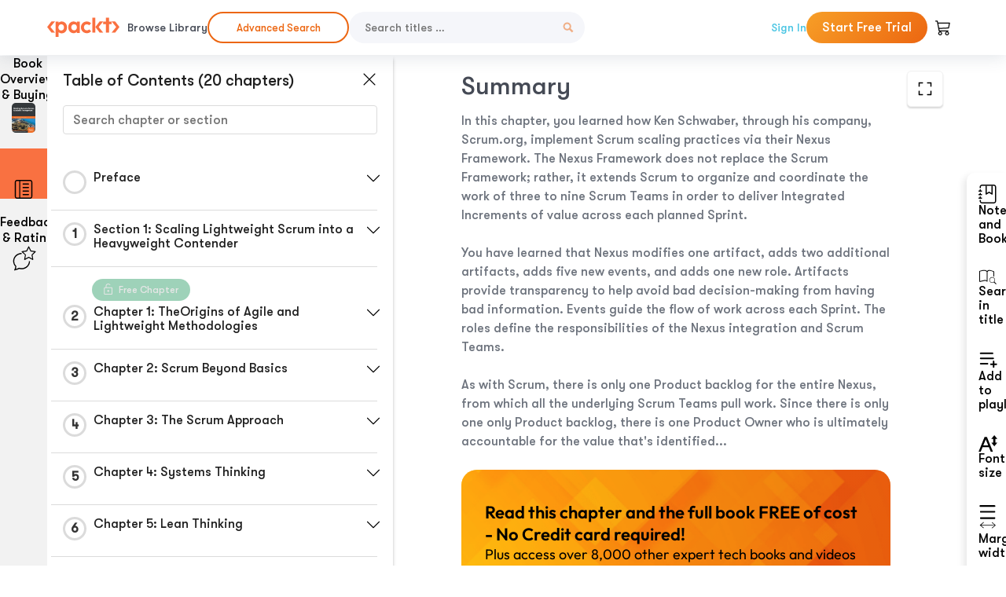

--- FILE ---
content_type: text/html; charset=UTF-8
request_url: https://subscription.packtpub.com/book/business-and-other/9781839216473/11/ch11lvl1sec97/summary
body_size: 22455
content:
<link rel="preconnect" href="https://static.packt-cdn.com" crossorigin>


<!DOCTYPE html>
<html lang="en">
<head>
    <meta charset="utf-8">
    <meta name="referrer" content="no-referrer-when-downgrade">
    <meta http-equiv="X-UA-Compatible" content="IE=edge">
    <meta name="viewport" content="width=device-width, initial-scale=1">
    
    <script>
        window.dataLayer = window.dataLayer || [];
        function gtag(){dataLayer.push(arguments);}

        gtag('consent', 'default', {
            'ad_user_data': 'denied',
            'ad_personalization': 'denied',
            'ad_storage': 'denied',
            'analytics_storage': 'denied',
            'region': ["AT", "BE", "BG", "HR", "CY", "CZ", "DK", "EE", "FI", "FR", "DE", "EL", "ES", "HU", "IE", "IS", "IT", "LI", "LV", "LT", "LU", "MT", "NL", "NO", "PL", "PT", "RO", "SK", "SI", "SE", "UK", "US-CA"]
        });
    </script>

    <title>Chapter 9: The Nexus Framework | Scaling Scrum Across Modern Enterprises</title>
    <meta name="description" content="Chapter 9: The Nexus Framework. A chapter from Scaling Scrum Across Modern Enterprises by Cecil &#039;Gary&#039; Rupp" />
    <link rel="canonical" href="https://subscription.packtpub.com/book/business-and-other/9781839216473/11/ch11lvl1sec97/summary" />


    <meta name="robots" content="index,follow" />
    <link rel="preload" as="style" href="https://subscription.packtpub.com/rebuild/build/assets/subs-reader-6n3Hmdld.css" /><link rel="stylesheet" href="https://subscription.packtpub.com/rebuild/build/assets/subs-reader-6n3Hmdld.css" />        <link rel="modulepreload" href="https://subscription.packtpub.com/rebuild/build/assets/app-w2ctJZ4_.js" /><script type="module" src="https://subscription.packtpub.com/rebuild/build/assets/app-w2ctJZ4_.js"></script>
    <link rel="icon" href="/favicon.ico" sizes="48x48" >
<link rel="icon" href="/favicon.svg" sizes="any" type="image/svg+xml">
<link rel="apple-touch-icon" href="/apple-touch-icon.png"/>
    <style>
    @font-face {
        font-family: 'Outfit';
        font-style: normal;
        font-display: swap;
        src: local('Outfit'), url('https://subscription.packtpub.com/rebuild/build/assets/Outfit-VariableFont_wght-B-fmKU8E.woff2') format('woff2');
        font-weight: 100 1000;
    }

    * {
        font-family: 'Outfit', Arial, Helvetica, sans-serif;
        font-optical-sizing: auto;
        font-weight: 400;
        font-style: normal;
    }
</style>
            <style>
    @font-face {
        font-family:Walsheim;
        font-display: swap;
        src: url('https://subscription.packtpub.com/rebuild/build/assets/gt_walsheim_pro_regular-CYPdbqOU.woff2') format("woff2");
    }

    * {
        font-family: 'Walsheim', Arial, Helvetica, sans-serif;
        font-optical-sizing: auto;
        font-weight: 400;
        font-style: normal;
    }
</style>
        <!-- Open Graph Tags  -->
<meta property="og:url" content="https://subscription.packtpub.com/book/business-and-other/9781839216473/11/ch11lvl1sec97/summary" />
<meta property="og:site_name" content="Packt" />
<meta property="og:image" content="https://bookimages.packtpub.com/product-images/B15531/page_263.jpg" />
<meta property="og:image:secure_url" content="https://bookimages.packtpub.com/product-images/B15531/page_263.jpg" />
<meta property="og:title" content="Chapter 9: The Nexus Framework | Scaling Scrum Across Modern Enterprises" />
<meta property="og:description" content="Chapter 9: The Nexus Framework. A chapter from Scaling Scrum Across Modern Enterprises by Cecil &#039;Gary&#039; Rupp" />

<!-- Twitter Tags  -->
<meta name="twitter:title" content="Chapter 9: The Nexus Framework | Scaling Scrum Across Modern Enterprises" />
<meta name="twitter:description" content="Chapter 9: The Nexus Framework. A chapter from Scaling Scrum Across Modern Enterprises by Cecil &#039;Gary&#039; Rupp" />
    <!-- Twitter Card  -->
<meta name="twitter:card" content="summary" />
<meta name="twitter:site" content="@PacktPub" />
<meta name="twitter:creator" content="@PacktPub" />

<meta name="twitter:image" content="https://bookimages.packtpub.com/product-images/B15531/page_263.jpg" />

            <script>
            window.pageName = "subs-reader";
        </script>
                <script>
            window.packtPubBaseUrl = "https://www.packtpub.com/en-us";
        </script>
        
    <script>
        window.cartItems = [];
    </script>

    
    
    <script async src="https://91519dce225c6867.packtpub.com/gtag/js?id=G-Q4R8G7SJDK"></script>
    <script>
        window.dataLayer = window.dataLayer || [];
        function gtag(){dataLayer.push(arguments);}

        gtag('js', new Date());

        gtag('config', "G-Q4R8G7SJDK", {
            'server_container_url': 'https://91519dce225c6867.packtpub.com',
                    });

        gtag('consent', 'default', {
            'ad_user_data': 'denied',
            'ad_personalization': 'denied',
            'ad_storage': 'denied',
            'analytics_storage': 'denied',
            'region': ["AT", "BE", "BG", "HR", "CY", "CZ", "DK", "EE", "FI", "FR", "DE", "EL", "ES", "HU", "IE", "IS", "IT", "LI", "LV", "LT", "LU", "MT", "NL", "NO", "PL", "PT", "RO", "SK", "SI", "SE", "UK", "US-CA"]
        });

                                gtag('set', 'user_properties', {
                                'user_locale': 'en-us',
                                            });
            
                        gtag('config', 'G-Q4R8G7SJDK', {
                                'page_locale': 'en-us',
                'page_country': 'us',
                                'page_currency': 'USD'
            });
                        </script>
</head>

<body>
<div class="float-alert-container"></div>


<noscript>
        <iframe src="https://91519dce225c6867.packtpub.com/ns.html?id=GTM-N8ZG435Z" height="0" width="0" style="display:none;visibility:hidden"></iframe>
    </noscript>
<!-- End Google Tag Manager (noscript) -->
    <header class="header-sticky header full-width-container">
    <a href="https://subscription.packtpub.com" class="navbar-brand">
        <img src="/images/logo-new.svg" alt="Packt Logo" class="logo">
    </a>

    <div class="d-lg-inline navbar-nav desktop">
        <a href="https://subscription.packtpub.com/search" class="nav-link">
            Browse Library
        </a>
    </div>

    <div class="d-lg-inline navbar-nav desktop">
        <a href="https://subscription.packtpub.com/advanced-search" class="nav-link">
            <div class="buttons  mt-0">
                <button type="button"
                        class="button--more-info subs-btn subs-btn-primary subs-btn-outlined subs-btn-rounded">
                    Advanced Search
                </button>
            </div>
        </a>
    </div>

    <form action="https://subscription.packtpub.com/search"
          class="d-flex form header-search-form desktop">
        <input required="" name="query" placeholder="Search titles …" type="text"
               class="mr-sm-2 form-control form-input" data-sharkid="__0">
        <button type="submit" class="header-search-form-btn">
            <img
    src="https://subscription.packtpub.com/rebuild/build/assets/search-BIeXIed5.svg"
    class="svg-icon icon icon-1"
    
    alt="Search icon"
/>
        </button>
    </form>

    
        <a href="https://www.packtpub.com/login?returnUrl=https://subscription.packtpub.com/book/business-and-other/9781839216473/11/ch11lvl1sec97/summary" rel="nofollow"
           class="nav-link auth-btn style-1 ml-auto desktop">
            Sign In
        </a>

                    <a href="https://www.packtpub.com/checkout/subscription/packt-subscription-monthly-launch-offer?freeTrial" rel="nofollow"
               class="start-free-trial-btn subs-btn subs-btn-primary-gradient subs-btn-rounded desktop">
                Start Free Trial
            </a>
        
    
    <div class="header-searchbar-collapse collapse">
        <form action="https://subscription.packtpub.com/search" class="d-flex form header-search-form">
            <input required="" name="query" placeholder="Search titles …" type="text"
                   class="mr-sm-2 form-control form-input">
            <button type="submit" class="header-search-form-btn">
                <img
    src="https://subscription.packtpub.com/rebuild/build/assets/search-BIeXIed5.svg"
    class="svg-icon icon icon-1"
    
    alt="Search icon"
/>
            </button>
        </form>
    </div>

    <div
        class="nav-row navbar-nav mobile-search-parent device"
        data-toggle="header-searchbar-collapse"
        data-toggle-override="collapse"
        data-toggle-event="click"
        data-add-class-on-outside-click="collapse"
    >
        <img
    src="https://subscription.packtpub.com/rebuild/build/assets/close-BX_BCJyJ.svg"
    class="svg-icon icon switch-icon"
    
    alt="Close icon"
/>
        <img
    src="https://subscription.packtpub.com/rebuild/build/assets/search-BIeXIed5.svg"
    class="svg-icon icon default-icon"
    
    alt="Search icon"
/>
    </div>

    
        <div
            class="cart-btn-parent"
            data-toggle="header-cart-dropdown"
            data-add-class-on-outside-click="d-none"
        >
            <div class="btn-content">
                <img
    src="https://subscription.packtpub.com/rebuild/build/assets/cart-LNtEc-og.svg"
    class="svg-icon icon"
    
    alt="Account"
/>
                            </div>
            <ul class="dropdown-menu dropdown-menu-right header-cart-dropdown d-none">
    <div class="card">
        <div class="card-header">
            <div class="label">My Cart</div>
                    </div>

                    <div class="card-body empty-items">
                <div class="empty-label">Your cart is empty!</div>
            </div>
        
    </div>
</ul>
        </div>

    
    
    <div class="navbar-collapse collapse">
        <a href="https://subscription.packtpub.com/search" class="nav-link">
            Browse Library
        </a>
        <a href="https://subscription.packtpub.com/advanced-search" class="nav-link">
            Advanced Search
        </a>
                    <a href="https://www.packtpub.com/login?returnUrl=https://subscription.packtpub.com/book/business-and-other/9781839216473/11/ch11lvl1sec97/summary" rel="nofollow"
               class="style-1 nav-link auth-btn">
                Sign In
            </a>
                            <a href="https://www.packtpub.com/checkout/subscription/packt-subscription-monthly-launch-offer?freeTrial" rel="nofollow"
                   class="subs-btn subs-btn-primary-gradient subs-btn-rounded start-free-trial-btn">
                    Start Free Trial
                </a>
                        </div>

    <button
        class="navbar-toggler device"
        data-toggle="navbar-collapse"
        data-toggle-override="collapse"
        data-toggle-event="click"
        data-add-class-on-outside-click="collapse"
    >
        <img
    src="https://subscription.packtpub.com/rebuild/build/assets/close-BX_BCJyJ.svg"
    class="svg-icon icon switch-icon"
    
    alt="Close icon"
/>
        <img
    src="https://subscription.packtpub.com/rebuild/build/assets/navbar-menu-DmFh5blr.svg"
    class="svg-icon icon default-icon"
    
    alt="Icon"
/>
    </button>

    <div id="add-to-playlist" class="rebuild-modal  d-none" data-has-errors="">
    <div class="rebuild-modal-content ">
        <div class="rebuild-modal-content-header">
                <h3 class="rebuild-modal-title m-0 add-to-playlist-title">Add to playlist</h3>
    <h3 class="rebuild-modal-title m-0 create-playlist-title d-none">Create a Playlist</h3>
            <img
    src="https://subscription.packtpub.com/rebuild/build/assets/close-BX_BCJyJ.svg"
    class="svg-icon icon icon-4"
    data-modal-close="add-to-playlist"
    alt="Modal Close icon"
/>
       </div>
        <div class="rebuild-modal-content-body scrollbar">
                        <div class="logged-out-message">
            You need to login to use this feature.
        </div>
            </div>
            </div>
</div>
    </header>


    <div class="reader-page">
        <div id="main" class="hidden-sidebar">
            <div class="lhs-tabs-container">
    <ul class="lhs-tabs">
        <li id="tab-overview" data-target="overview" class="lhs-tabs-toggle">
            <span class="inline-tooltip right">Book Overview & Buying</span>
                        <img src="https://content.packt.com/B15531/cover_image.jpg"
     alt="Scaling Scrum Across Modern Enterprises"
     srcset="https://content.packt.com/_/image/xsmall/B15531/cover_image.jpg 40w, https://content.packt.com/_/image/small/B15531/cover_image.jpg 60w, https://content.packt.com/_/image/medium/B15531/cover_image.jpg 80w, https://content.packt.com/_/image/large/B15531/cover_image.jpg 100w, https://content.packt.com/_/image/xlarge/B15531/cover_image.jpg 150w, https://content.packt.com/_/image/xxlarge/B15531/cover_image.jpg 200w, https://content.packt.com/_/image/original/B15531/cover_image.jpg 810w"
     sizes="30px"
     width="30"
     height="38"
     class="rounded-1"
     loading="lazy"
     fetchpriority="auto"
     onerror="this.onerror=null;this.srcset='';this.src='https://static.packt-cdn.com/assets/images/Packt-iPad-Logos_250x308.png'"
>
        </li>
        <li id="tab-toc" data-target="toc" class="lhs-tabs-toggle">
            <span class="inline-tooltip right">Table Of Contents</span>
            <img
    src="https://subscription.packtpub.com/rebuild/build/assets/new-toc-BUwxm80z.svg"
    class="svg-icon icon icon-4"
    
    alt="Toc"
/>
        </li>
        <li id="tab-feedback" data-target="feedback" class="lhs-tabs-toggle">
            <span class="inline-tooltip right">Feedback & Rating</span>
            <img
    src="https://subscription.packtpub.com/rebuild/build/assets/feedback-Cv_jbt3E.svg"
    class="svg-icon icon icon-6"
    
    alt="feedback"
/>
        </li>
    </ul>
    <div class="lhs-tabs-content">
        <section class="overview-panel lhs-tabs-panel">
    <div class="overview scroll-area" data-simplebar>
        <div class="overview-header desktop">
            <div class="overview-header__img-container">
                                <img src="https://content.packt.com/B15531/cover_image.jpg"
     alt="Scaling Scrum Across Modern Enterprises"
     srcset="https://content.packt.com/_/image/xsmall/B15531/cover_image.jpg 40w, https://content.packt.com/_/image/small/B15531/cover_image.jpg 60w, https://content.packt.com/_/image/medium/B15531/cover_image.jpg 80w, https://content.packt.com/_/image/large/B15531/cover_image.jpg 100w, https://content.packt.com/_/image/xlarge/B15531/cover_image.jpg 150w, https://content.packt.com/_/image/xxlarge/B15531/cover_image.jpg 200w, https://content.packt.com/_/image/original/B15531/cover_image.jpg 810w"
     sizes="60px"
     width="60"
     height="74"
     class="rounded-1"
     loading="lazy"
     fetchpriority="auto"
     onerror="this.onerror=null;this.srcset='';this.src='https://static.packt-cdn.com/assets/images/Packt-iPad-Logos_250x308.png'"
>
            </div>
            <div class="overview-header__info-container">
                <div class="title-container">
                    <h4 id="bookTitle" class="title" data-book-title="Scaling Scrum Across Modern Enterprises">Scaling Scrum Across Modern Enterprises
                                            </h4>
                                            <h5 class="author">By :
                            <span class="author-names">

                                                                <span>Cecil &#039;Gary&#039; Rupp</span>
                                                        </span>
                        </h5>
                    
                </div>
                <div id="customerReviews" class="customer-reviews ">
                    <div>
                        <span class="customer-reviews__heading__rating">
        <div class="vue-star-rating">
            <span class="vue-star-rating-star" style="margin-right: 0px;">
                <svg height="15" width="15"
                    viewBox="0 0 15 15" class="vue-star-rating-star" step="1">
                    <linearGradient id="desktop" x1="0" x2="100%" y1="0" y2="0">
                        <stop offset="82%" stop-color="#ffd055" stop-opacity="1">
                        </stop>
                        <stop offset="82%" stop-color="#d8d8d8" stop-opacity="1">
                        </stop>
                    </linearGradient>
                    <filter id="t8njk" height="130%" width="130%"
                        filterUnits="userSpaceOnUse">
                        <feGaussianBlur stdDeviation="0" result="coloredBlur">
                        </feGaussianBlur>
                        <feMerge>
                            <feMergeNode in="coloredBlur"></feMergeNode>
                            <feMergeNode in="SourceGraphic"></feMergeNode>
                        </feMerge>
                    </filter>
                    <polygon
                        points="6.818181818181818,0.7575757575757576,2.2727272727272725,15,13.636363636363637,5.909090909090909,0,5.909090909090909,11.363636363636363,15"
                        fill="url(#desktop)" stroke="#999" stroke-width="0" stroke-linejoin="miter">
                    </polygon>
                    <polygon
                        points="6.818181818181818,0.7575757575757576,2.2727272727272725,15,13.636363636363637,5.909090909090909,0,5.909090909090909,11.363636363636363,15"
                        fill="url(#desktop)"></polygon>
                </svg>
            </span>
        </div>

    <span class="customer-reviews__heading__rating--text">
        <span class="avarage-text">5</span> (<span class="total-count">15</span>)
    </span>
</span>
                    </div>
                </div>
                <div class="overview-header__info-container-buttons">
                                            
                        <div class="overview__buy-button">
    <a
            href="https://www.packtpub.com/product/scaling-scrum-across-modern-enterprises/9781839216473"
            target="_blank"
            id="buy-button"
            title="Buy this Book"
    >
        Buy this Book
    </a>
</div>
                                    </div>
            </div>
            <div class="panel__close">
    <img
    src="https://subscription.packtpub.com/rebuild/build/assets/close-BX_BCJyJ.svg"
    class="svg-icon icon icon-3"
    
    alt="close"
/>
</div>
<div class="panel__close white">
    <img
    src="https://subscription.packtpub.com/rebuild/build/assets/close-white-DMS8wjWH.svg"
    class="svg-icon icon icon-3"
    
    alt="close"
/>
</div>
        </div>
        <div class="overview-header mobile">
            <div class="overview-header__info-wrap">
                <div class="title-container-mobile">
                                        <img src="https://content.packt.com/B15531/cover_image.jpg"
     alt="Scaling Scrum Across Modern Enterprises"
     srcset="https://content.packt.com/_/image/xsmall/B15531/cover_image.jpg 40w, https://content.packt.com/_/image/small/B15531/cover_image.jpg 60w, https://content.packt.com/_/image/medium/B15531/cover_image.jpg 80w, https://content.packt.com/_/image/large/B15531/cover_image.jpg 100w, https://content.packt.com/_/image/xlarge/B15531/cover_image.jpg 150w, https://content.packt.com/_/image/xxlarge/B15531/cover_image.jpg 200w, https://content.packt.com/_/image/original/B15531/cover_image.jpg 810w"
     sizes="60px"
     width="60"
     height="74"
     class="small-book-image"
     loading="lazy"
     fetchpriority="auto"
     onerror="this.onerror=null;this.srcset='';this.src='https://static.packt-cdn.com/assets/images/Packt-iPad-Logos_250x308.png'"
>

                    <div class="flex-column">
                        <h4 class="title">Scaling Scrum Across Modern Enterprises</h4>
                        <div id="customerReviews" class="customer-reviews ">
                            <div>
                                <span class="customer-reviews__heading__rating">
        <div class="vue-star-rating">
            <span class="vue-star-rating-star" style="margin-right: 0px;">
                <svg height="15" width="15"
                    viewBox="0 0 15 15" class="vue-star-rating-star" step="1">
                    <linearGradient id="mobile" x1="0" x2="100%" y1="0" y2="0">
                        <stop offset="82%" stop-color="#ffd055" stop-opacity="1">
                        </stop>
                        <stop offset="82%" stop-color="#d8d8d8" stop-opacity="1">
                        </stop>
                    </linearGradient>
                    <filter id="t8njk" height="130%" width="130%"
                        filterUnits="userSpaceOnUse">
                        <feGaussianBlur stdDeviation="0" result="coloredBlur">
                        </feGaussianBlur>
                        <feMerge>
                            <feMergeNode in="coloredBlur"></feMergeNode>
                            <feMergeNode in="SourceGraphic"></feMergeNode>
                        </feMerge>
                    </filter>
                    <polygon
                        points="6.818181818181818,0.7575757575757576,2.2727272727272725,15,13.636363636363637,5.909090909090909,0,5.909090909090909,11.363636363636363,15"
                        fill="url(#mobile)" stroke="#999" stroke-width="0" stroke-linejoin="miter">
                    </polygon>
                    <polygon
                        points="6.818181818181818,0.7575757575757576,2.2727272727272725,15,13.636363636363637,5.909090909090909,0,5.909090909090909,11.363636363636363,15"
                        fill="url(#mobile)"></polygon>
                </svg>
            </span>
        </div>

    <span class="customer-reviews__heading__rating--text">
        <span class="avarage-text">5</span> (<span class="total-count">15</span>)
    </span>
</span>

                            </div>
                        </div>

                    </div>
                </div>
                                    <h5 class="author">By: <span class="author-names">
                                                        <span>Cecil &#039;Gary&#039; Rupp</span>
                                                </span></h5>
                                <div class="panel__close">
    <svg fill="none" viewBox="0 0 24 24" height="24" width="24" xmlns="http://www.w3.org/2000/svg"
        class="close-btn">
        <path xmlns="http://www.w3.org/2000/svg"
            d="M6.96967 6.96967C7.26256 6.67678 7.73744 6.67678 8.03033 6.96967L12 10.9393L15.9697 6.96967C16.2626 6.67678 16.7374 6.67678 17.0303 6.96967C17.3232 7.26256 17.3232 7.73744 17.0303 8.03033L13.0607 12L17.0303 15.9697C17.3232 16.2626 17.3232 16.7374 17.0303 17.0303C16.7374 17.3232 16.2626 17.3232 15.9697 17.0303L12 13.0607L8.03033 17.0303C7.73744 17.3232 7.26256 17.3232 6.96967 17.0303C6.67678 16.7374 6.67678 16.2626 6.96967 15.9697L10.9393 12L6.96967 8.03033C6.67678 7.73744 6.67678 7.26256 6.96967 6.96967Z"
            fill="#202020"></path>
    </svg>
</div>
            </div>
            <div class="overview-header__info-container-buttons">
                
                                    <div class="overview__buy-button">
    <a
            href="https://www.packtpub.com/product/scaling-scrum-across-modern-enterprises/9781839216473"
            target="_blank"
            id="buy-button"
            title="Buy this Book"
    >
        Buy this Book
    </a>
</div>
                            </div>
        </div>
        <div class="overview-content">
            <h4 class="overview-content__title">Overview of this book</h4>
            <div class="contentfull-block">Scaled Scrum and Lean-Agile practices provide essential strategies to address large and complex product development challenges not addressed in traditional Scrum. This Scrum/ Lean-Agile handbook provides a comprehensive review and analysis of industry-proven scaling strategies that enable business agility on an enterprise scale. Free of marketing hype or vendor bias, this book helps you decide which practices best fit your situation.
You&#039;ll start with an introduction to Scrum as a lightweight software development framework and then explore common approaches to scaling it for more complex development scenarios. The book will then guide you through systems theory, lean development, and the application of holistic thinking to more complex software and system development activities. Throughout, you&#039;ll learn how to support multiple teams working in collaboration to develop large and complex products and explore how to manage cross-team integration, dependency, and synchronization issues. Later, you&#039;ll learn how to improve enterprise operational efficiency across value creation and value delivery activities, before discovering how to align product portfolio investments with corporate strategies.
By the end of this Scrum book, you and your product teams will be able to get the most value out of Agile at scale, even in complex cyber-physical system development environments.</div>
        </div>
    </div>
</section>
        <section class="toc-panel lhs-tabs-panel">
    <section class="scroll-area" data-simplebar>
        <div class="toc-panel__wrapper">
            <div class="toc-panel__header">
                <div class="toc-panel__header__title">
                    Table of Contents (<span class="chapter-count">20</span> chapters)
                </div>
                <div class="panel__close">
    <img
    src="https://subscription.packtpub.com/rebuild/build/assets/close-BX_BCJyJ.svg"
    class="svg-icon icon icon-3"
    
    alt="close"
/>
</div>
<div class="panel__close white">
    <img
    src="https://subscription.packtpub.com/rebuild/build/assets/close-white-DMS8wjWH.svg"
    class="svg-icon icon icon-3"
    
    alt="close"
/>
</div>
            </div>
            <div class="toc-search">
                <div class="form-group toc-search__form">
                    <input type="email" placeholder="Search chapter or section" class="form-control toc-search__form__input" data-toc-search>
                    <span class="clear-search">
                    <img
    src="https://subscription.packtpub.com/rebuild/build/assets/close-BX_BCJyJ.svg"
    class="svg-icon icon icon-2"
    
    alt="close"
/>
                    </span>
                </div>
            </div>
        </div>
        <div toc-data-auth="" class="toc-panel__contents">
                            <div class="toc-panel__contents__chapter" data-chapter-id="pref">
                                        <div class="toc-panel__contents__chapter__header">
                        <div class="toc-panel__contents__chapter__header__content">
                            <div class="toc-panel__contents__chapter__header__tracker">
                                <div class="circular-progress">
                                    <svg width="30" height="30">
                                        <circle cx="15" cy="15" r="13.5" stroke-width="3" class="progress-background">
                                        </circle>
                                        <circle cx="15" cy="15" r="13.5" stroke-width="3"
                                                stroke-dasharray="84.82300164692441" stroke-dashoffset="84.82300164692441"
                                                class="progress"></circle>
                                        <text x="15" y="15" class="percentage">
                                                                                    </text>
                                    </svg>
                                </div>
                            </div>
                            <div class="toc-panel__contents__chapter__header--title">
                                Preface
                                <div class="toc-panel__contents__chapter__header--title-progress d-none">
                                    <span class="status"></span>
                                    <span class="out-of"></span>
                                    <span class="percentage"></span>
                                </div>
                            </div>
                        </div>
                        <div class="toc-panel__contents__chapter__header__dropdown--icon">
                                                        <img
    src="https://subscription.packtpub.com/rebuild/build/assets/chevron-down-grey-D1AYdVO8.svg"
    class="svg-icon icon icon-3"
    aria-expanded="false" href="#sectionCollapse0" role="button"
    alt="chevron up"
/>
                                                    </div>
                    </div>
                    <div data-target="#sectionCollapse0" aria-expanded="true"
                         class="toc-panel__contents__chapter__section__dropdown ">
                        <div class="toc-panel__contents__chapter__section__dropdown__sections">
                                                            <div
                                    data-section-id="preflvl1sec01"
                                    class="toc-panel__contents__chapter__section__dropdown__sections__title ">
                                    <div class="toc-panel__contents__chapter__section__dropdown__sections__title--progress">
                                        <img
    src="https://subscription.packtpub.com/rebuild/build/assets/check-BpIpel2p.svg"
    class="svg-icon icon check-icon"
    
    alt="Icon"
/>
                                    </div>
                                                                            <a href="https://subscription.packtpub.com/book/business-and-other/9781839216473/pref/preflvl1sec01/preface">Preface</a>
                                                                    </div>
                                                            <div
                                    data-section-id="preflvl1sec02"
                                    class="toc-panel__contents__chapter__section__dropdown__sections__title ">
                                    <div class="toc-panel__contents__chapter__section__dropdown__sections__title--progress">
                                        <img
    src="https://subscription.packtpub.com/rebuild/build/assets/check-BpIpel2p.svg"
    class="svg-icon icon check-icon"
    
    alt="Icon"
/>
                                    </div>
                                                                            <a href="https://subscription.packtpub.com/book/business-and-other/9781839216473/pref/preflvl1sec02/purpose-of-the-book">Purpose of the book</a>
                                                                    </div>
                                                            <div
                                    data-section-id="preflvl1sec03"
                                    class="toc-panel__contents__chapter__section__dropdown__sections__title ">
                                    <div class="toc-panel__contents__chapter__section__dropdown__sections__title--progress">
                                        <img
    src="https://subscription.packtpub.com/rebuild/build/assets/check-BpIpel2p.svg"
    class="svg-icon icon check-icon"
    
    alt="Icon"
/>
                                    </div>
                                                                            <a href="https://subscription.packtpub.com/book/business-and-other/9781839216473/pref/preflvl1sec03/who-this-book-is-for">Who this book is for</a>
                                                                    </div>
                                                            <div
                                    data-section-id="preflvl1sec04"
                                    class="toc-panel__contents__chapter__section__dropdown__sections__title ">
                                    <div class="toc-panel__contents__chapter__section__dropdown__sections__title--progress">
                                        <img
    src="https://subscription.packtpub.com/rebuild/build/assets/check-BpIpel2p.svg"
    class="svg-icon icon check-icon"
    
    alt="Icon"
/>
                                    </div>
                                                                            <a href="https://subscription.packtpub.com/book/business-and-other/9781839216473/pref/preflvl1sec04/what-this-book-covers">What this book covers</a>
                                                                    </div>
                                                            <div
                                    data-section-id="preflvl1sec05"
                                    class="toc-panel__contents__chapter__section__dropdown__sections__title ">
                                    <div class="toc-panel__contents__chapter__section__dropdown__sections__title--progress">
                                        <img
    src="https://subscription.packtpub.com/rebuild/build/assets/check-BpIpel2p.svg"
    class="svg-icon icon check-icon"
    
    alt="Icon"
/>
                                    </div>
                                                                            <a href="https://subscription.packtpub.com/book/business-and-other/9781839216473/pref/preflvl1sec05/download-the-color-images">Download the color images</a>
                                                                    </div>
                                                            <div
                                    data-section-id="preflvl1sec06"
                                    class="toc-panel__contents__chapter__section__dropdown__sections__title ">
                                    <div class="toc-panel__contents__chapter__section__dropdown__sections__title--progress">
                                        <img
    src="https://subscription.packtpub.com/rebuild/build/assets/check-BpIpel2p.svg"
    class="svg-icon icon check-icon"
    
    alt="Icon"
/>
                                    </div>
                                                                            <a href="https://subscription.packtpub.com/book/business-and-other/9781839216473/pref/preflvl1sec06/conventions-used">Conventions used</a>
                                                                    </div>
                                                            <div
                                    data-section-id="preflvl1sec07"
                                    class="toc-panel__contents__chapter__section__dropdown__sections__title ">
                                    <div class="toc-panel__contents__chapter__section__dropdown__sections__title--progress">
                                        <img
    src="https://subscription.packtpub.com/rebuild/build/assets/check-BpIpel2p.svg"
    class="svg-icon icon check-icon"
    
    alt="Icon"
/>
                                    </div>
                                                                            <a href="https://subscription.packtpub.com/book/business-and-other/9781839216473/pref/preflvl1sec07/get-in-touch">Get in touch</a>
                                                                    </div>
                                                            <div
                                    data-section-id="preflvl1sec08"
                                    class="toc-panel__contents__chapter__section__dropdown__sections__title ">
                                    <div class="toc-panel__contents__chapter__section__dropdown__sections__title--progress">
                                        <img
    src="https://subscription.packtpub.com/rebuild/build/assets/check-BpIpel2p.svg"
    class="svg-icon icon check-icon"
    
    alt="Icon"
/>
                                    </div>
                                                                            <a href="https://subscription.packtpub.com/book/business-and-other/9781839216473/pref/preflvl1sec08/reviews">Reviews</a>
                                                                    </div>
                                                    </div>
                    </div>
                </div>
                            <div class="toc-panel__contents__chapter" data-chapter-id="1">
                                        <div class="toc-panel__contents__chapter__header">
                        <div class="toc-panel__contents__chapter__header__content">
                            <div class="toc-panel__contents__chapter__header__tracker">
                                <div class="circular-progress">
                                    <svg width="30" height="30">
                                        <circle cx="15" cy="15" r="13.5" stroke-width="3" class="progress-background">
                                        </circle>
                                        <circle cx="15" cy="15" r="13.5" stroke-width="3"
                                                stroke-dasharray="84.82300164692441" stroke-dashoffset="84.82300164692441"
                                                class="progress"></circle>
                                        <text x="15" y="15" class="percentage">
                                                                                            1
                                                                                    </text>
                                    </svg>
                                </div>
                            </div>
                            <div class="toc-panel__contents__chapter__header--title">
                                Section 1: Scaling Lightweight Scrum into a Heavyweight Contender
                                <div class="toc-panel__contents__chapter__header--title-progress d-none">
                                    <span class="status"></span>
                                    <span class="out-of"></span>
                                    <span class="percentage"></span>
                                </div>
                            </div>
                        </div>
                        <div class="toc-panel__contents__chapter__header__dropdown--icon">
                                                        <img
    src="https://subscription.packtpub.com/rebuild/build/assets/chevron-down-grey-D1AYdVO8.svg"
    class="svg-icon icon icon-3"
    aria-expanded="false" href="#sectionCollapse1" role="button"
    alt="chevron up"
/>
                                                    </div>
                    </div>
                    <div data-target="#sectionCollapse1" aria-expanded="true"
                         class="toc-panel__contents__chapter__section__dropdown ">
                        <div class="toc-panel__contents__chapter__section__dropdown__sections">
                                                            <div
                                    data-section-id="ch01lvl1sec01"
                                    class="toc-panel__contents__chapter__section__dropdown__sections__title ">
                                    <div class="toc-panel__contents__chapter__section__dropdown__sections__title--progress">
                                        <img
    src="https://subscription.packtpub.com/rebuild/build/assets/check-BpIpel2p.svg"
    class="svg-icon icon check-icon"
    
    alt="Icon"
/>
                                    </div>
                                                                            <a href="https://subscription.packtpub.com/book/business-and-other/9781839216473/1/ch01lvl1sec01/section-1-scaling-lightweight-scrum-into-a-heavyweight-contender">Section 1: Scaling Lightweight Scrum into a Heavyweight Contender</a>
                                                                    </div>
                                                    </div>
                    </div>
                </div>
                            <div class="toc-panel__contents__chapter" data-chapter-id="2">
                                            <div class="free-chapter-parent">
                    <span class="free-chapter">
                        <img src="/images/lock-close.svg" class="svg-icon" alt="Lock" />
                        <span class="text">Free Chapter</span>
                    </span>
                        </div>
                                        <div class="toc-panel__contents__chapter__header">
                        <div class="toc-panel__contents__chapter__header__content">
                            <div class="toc-panel__contents__chapter__header__tracker">
                                <div class="circular-progress">
                                    <svg width="30" height="30">
                                        <circle cx="15" cy="15" r="13.5" stroke-width="3" class="progress-background">
                                        </circle>
                                        <circle cx="15" cy="15" r="13.5" stroke-width="3"
                                                stroke-dasharray="84.82300164692441" stroke-dashoffset="84.82300164692441"
                                                class="progress"></circle>
                                        <text x="15" y="15" class="percentage">
                                                                                            2
                                                                                    </text>
                                    </svg>
                                </div>
                            </div>
                            <div class="toc-panel__contents__chapter__header--title">
                                Chapter 1: TheOrigins of Agile  and Lightweight Methodologies
                                <div class="toc-panel__contents__chapter__header--title-progress d-none">
                                    <span class="status"></span>
                                    <span class="out-of"></span>
                                    <span class="percentage"></span>
                                </div>
                            </div>
                        </div>
                        <div class="toc-panel__contents__chapter__header__dropdown--icon">
                                                        <img
    src="https://subscription.packtpub.com/rebuild/build/assets/chevron-down-grey-D1AYdVO8.svg"
    class="svg-icon icon icon-3"
    aria-expanded="false" href="#sectionCollapse2" role="button"
    alt="chevron up"
/>
                                                    </div>
                    </div>
                    <div data-target="#sectionCollapse2" aria-expanded="true"
                         class="toc-panel__contents__chapter__section__dropdown ">
                        <div class="toc-panel__contents__chapter__section__dropdown__sections">
                                                            <div
                                    data-section-id="ch02lvl1sec02"
                                    class="toc-panel__contents__chapter__section__dropdown__sections__title ">
                                    <div class="toc-panel__contents__chapter__section__dropdown__sections__title--progress">
                                        <img
    src="https://subscription.packtpub.com/rebuild/build/assets/check-BpIpel2p.svg"
    class="svg-icon icon check-icon"
    
    alt="Icon"
/>
                                    </div>
                                                                            <a href="https://subscription.packtpub.com/book/business-and-other/9781839216473/2/ch02lvl1sec02/chapter-1-theorigins-of-agile-and-lightweight-methodologies">Chapter 1: TheOrigins of Agile  and Lightweight Methodologies</a>
                                                                    </div>
                                                            <div
                                    data-section-id="ch02lvl1sec03"
                                    class="toc-panel__contents__chapter__section__dropdown__sections__title ">
                                    <div class="toc-panel__contents__chapter__section__dropdown__sections__title--progress">
                                        <img
    src="https://subscription.packtpub.com/rebuild/build/assets/check-BpIpel2p.svg"
    class="svg-icon icon check-icon"
    
    alt="Icon"
/>
                                    </div>
                                                                            <a href="https://subscription.packtpub.com/book/business-and-other/9781839216473/2/ch02lvl1sec03/understanding-whats-wrong-with-the-traditional-model">Understanding what's wrong with the traditional model</a>
                                                                    </div>
                                                            <div
                                    data-section-id="ch02lvl1sec04"
                                    class="toc-panel__contents__chapter__section__dropdown__sections__title ">
                                    <div class="toc-panel__contents__chapter__section__dropdown__sections__title--progress">
                                        <img
    src="https://subscription.packtpub.com/rebuild/build/assets/check-BpIpel2p.svg"
    class="svg-icon icon check-icon"
    
    alt="Icon"
/>
                                    </div>
                                                                            <a href="https://subscription.packtpub.com/book/business-and-other/9781839216473/2/ch02lvl1sec04/moving-away-from-the-traditional-model">Moving away from the traditional model</a>
                                                                    </div>
                                                            <div
                                    data-section-id="ch02lvl1sec05"
                                    class="toc-panel__contents__chapter__section__dropdown__sections__title ">
                                    <div class="toc-panel__contents__chapter__section__dropdown__sections__title--progress">
                                        <img
    src="https://subscription.packtpub.com/rebuild/build/assets/check-BpIpel2p.svg"
    class="svg-icon icon check-icon"
    
    alt="Icon"
/>
                                    </div>
                                                                            <a href="https://subscription.packtpub.com/book/business-and-other/9781839216473/2/ch02lvl1sec05/defining-agiles-core-implementation-concepts">Defining Agile's core implementation concepts</a>
                                                                    </div>
                                                            <div
                                    data-section-id="ch02lvl1sec06"
                                    class="toc-panel__contents__chapter__section__dropdown__sections__title ">
                                    <div class="toc-panel__contents__chapter__section__dropdown__sections__title--progress">
                                        <img
    src="https://subscription.packtpub.com/rebuild/build/assets/check-BpIpel2p.svg"
    class="svg-icon icon check-icon"
    
    alt="Icon"
/>
                                    </div>
                                                                            <a href="https://subscription.packtpub.com/book/business-and-other/9781839216473/2/ch02lvl1sec06/appreciating-the-importance-of-agiles-values-and-principles">Appreciating the importance of Agile's values and principles</a>
                                                                    </div>
                                                            <div
                                    data-section-id="ch02lvl1sec07"
                                    class="toc-panel__contents__chapter__section__dropdown__sections__title ">
                                    <div class="toc-panel__contents__chapter__section__dropdown__sections__title--progress">
                                        <img
    src="https://subscription.packtpub.com/rebuild/build/assets/check-BpIpel2p.svg"
    class="svg-icon icon check-icon"
    
    alt="Icon"
/>
                                    </div>
                                                                            <a href="https://subscription.packtpub.com/book/business-and-other/9781839216473/2/ch02lvl1sec07/building-on-a-movement-led-by-engineers">Building on a movement led by engineers</a>
                                                                    </div>
                                                            <div
                                    data-section-id="ch02lvl1sec08"
                                    class="toc-panel__contents__chapter__section__dropdown__sections__title ">
                                    <div class="toc-panel__contents__chapter__section__dropdown__sections__title--progress">
                                        <img
    src="https://subscription.packtpub.com/rebuild/build/assets/check-BpIpel2p.svg"
    class="svg-icon icon check-icon"
    
    alt="Icon"
/>
                                    </div>
                                                                            <a href="https://subscription.packtpub.com/book/business-and-other/9781839216473/2/ch02lvl1sec08/summary">Summary</a>
                                                                    </div>
                                                            <div
                                    data-section-id="ch02lvl1sec09"
                                    class="toc-panel__contents__chapter__section__dropdown__sections__title ">
                                    <div class="toc-panel__contents__chapter__section__dropdown__sections__title--progress">
                                        <img
    src="https://subscription.packtpub.com/rebuild/build/assets/check-BpIpel2p.svg"
    class="svg-icon icon check-icon"
    
    alt="Icon"
/>
                                    </div>
                                                                            <a href="https://subscription.packtpub.com/book/business-and-other/9781839216473/2/ch02lvl1sec09/questions">Questions</a>
                                                                    </div>
                                                            <div
                                    data-section-id="ch02lvl1sec10"
                                    class="toc-panel__contents__chapter__section__dropdown__sections__title ">
                                    <div class="toc-panel__contents__chapter__section__dropdown__sections__title--progress">
                                        <img
    src="https://subscription.packtpub.com/rebuild/build/assets/check-BpIpel2p.svg"
    class="svg-icon icon check-icon"
    
    alt="Icon"
/>
                                    </div>
                                                                            <a href="https://subscription.packtpub.com/book/business-and-other/9781839216473/2/ch02lvl1sec10/further-reading">Further reading</a>
                                                                    </div>
                                                    </div>
                    </div>
                </div>
                            <div class="toc-panel__contents__chapter" data-chapter-id="3">
                                        <div class="toc-panel__contents__chapter__header">
                        <div class="toc-panel__contents__chapter__header__content">
                            <div class="toc-panel__contents__chapter__header__tracker">
                                <div class="circular-progress">
                                    <svg width="30" height="30">
                                        <circle cx="15" cy="15" r="13.5" stroke-width="3" class="progress-background">
                                        </circle>
                                        <circle cx="15" cy="15" r="13.5" stroke-width="3"
                                                stroke-dasharray="84.82300164692441" stroke-dashoffset="84.82300164692441"
                                                class="progress"></circle>
                                        <text x="15" y="15" class="percentage">
                                                                                            3
                                                                                    </text>
                                    </svg>
                                </div>
                            </div>
                            <div class="toc-panel__contents__chapter__header--title">
                                Chapter 2: Scrum Beyond Basics
                                <div class="toc-panel__contents__chapter__header--title-progress d-none">
                                    <span class="status"></span>
                                    <span class="out-of"></span>
                                    <span class="percentage"></span>
                                </div>
                            </div>
                        </div>
                        <div class="toc-panel__contents__chapter__header__dropdown--icon">
                                                        <img
    src="https://subscription.packtpub.com/rebuild/build/assets/chevron-down-grey-D1AYdVO8.svg"
    class="svg-icon icon icon-3"
    aria-expanded="false" href="#sectionCollapse3" role="button"
    alt="chevron up"
/>
                                                    </div>
                    </div>
                    <div data-target="#sectionCollapse3" aria-expanded="true"
                         class="toc-panel__contents__chapter__section__dropdown ">
                        <div class="toc-panel__contents__chapter__section__dropdown__sections">
                                                            <div
                                    data-section-id="ch03lvl1sec11"
                                    class="toc-panel__contents__chapter__section__dropdown__sections__title ">
                                    <div class="toc-panel__contents__chapter__section__dropdown__sections__title--progress">
                                        <img
    src="https://subscription.packtpub.com/rebuild/build/assets/check-BpIpel2p.svg"
    class="svg-icon icon check-icon"
    
    alt="Icon"
/>
                                    </div>
                                                                            <a href="https://subscription.packtpub.com/book/business-and-other/9781839216473/3/ch03lvl1sec11/chapter-2-scrum-beyond-basics">Chapter 2: Scrum Beyond Basics</a>
                                                                    </div>
                                                            <div
                                    data-section-id="ch03lvl1sec12"
                                    class="toc-panel__contents__chapter__section__dropdown__sections__title ">
                                    <div class="toc-panel__contents__chapter__section__dropdown__sections__title--progress">
                                        <img
    src="https://subscription.packtpub.com/rebuild/build/assets/check-BpIpel2p.svg"
    class="svg-icon icon check-icon"
    
    alt="Icon"
/>
                                    </div>
                                                                            <a href="https://subscription.packtpub.com/book/business-and-other/9781839216473/3/ch03lvl1sec12/mastering-scrum">Mastering Scrum</a>
                                                                    </div>
                                                            <div
                                    data-section-id="ch03lvl1sec13"
                                    class="toc-panel__contents__chapter__section__dropdown__sections__title ">
                                    <div class="toc-panel__contents__chapter__section__dropdown__sections__title--progress">
                                        <img
    src="https://subscription.packtpub.com/rebuild/build/assets/check-BpIpel2p.svg"
    class="svg-icon icon check-icon"
    
    alt="Icon"
/>
                                    </div>
                                                                            <a href="https://subscription.packtpub.com/book/business-and-other/9781839216473/3/ch03lvl1sec13/requiring-executive-sponsorship">Requiring executive sponsorship</a>
                                                                    </div>
                                                            <div
                                    data-section-id="ch03lvl1sec14"
                                    class="toc-panel__contents__chapter__section__dropdown__sections__title ">
                                    <div class="toc-panel__contents__chapter__section__dropdown__sections__title--progress">
                                        <img
    src="https://subscription.packtpub.com/rebuild/build/assets/check-BpIpel2p.svg"
    class="svg-icon icon check-icon"
    
    alt="Icon"
/>
                                    </div>
                                                                            <a href="https://subscription.packtpub.com/book/business-and-other/9781839216473/3/ch03lvl1sec14/putting-the-focus-on-products">Putting the focus on products</a>
                                                                    </div>
                                                            <div
                                    data-section-id="ch03lvl1sec15"
                                    class="toc-panel__contents__chapter__section__dropdown__sections__title ">
                                    <div class="toc-panel__contents__chapter__section__dropdown__sections__title--progress">
                                        <img
    src="https://subscription.packtpub.com/rebuild/build/assets/check-BpIpel2p.svg"
    class="svg-icon icon check-icon"
    
    alt="Icon"
/>
                                    </div>
                                                                            <a href="https://subscription.packtpub.com/book/business-and-other/9781839216473/3/ch03lvl1sec15/forming-scrum-teams">Forming Scrum Teams</a>
                                                                    </div>
                                                            <div
                                    data-section-id="ch03lvl1sec16"
                                    class="toc-panel__contents__chapter__section__dropdown__sections__title ">
                                    <div class="toc-panel__contents__chapter__section__dropdown__sections__title--progress">
                                        <img
    src="https://subscription.packtpub.com/rebuild/build/assets/check-BpIpel2p.svg"
    class="svg-icon icon check-icon"
    
    alt="Icon"
/>
                                    </div>
                                                                            <a href="https://subscription.packtpub.com/book/business-and-other/9781839216473/3/ch03lvl1sec16/identifying-roles-and-responsibilities">Identifying roles and responsibilities</a>
                                                                    </div>
                                                            <div
                                    data-section-id="ch03lvl1sec17"
                                    class="toc-panel__contents__chapter__section__dropdown__sections__title ">
                                    <div class="toc-panel__contents__chapter__section__dropdown__sections__title--progress">
                                        <img
    src="https://subscription.packtpub.com/rebuild/build/assets/check-BpIpel2p.svg"
    class="svg-icon icon check-icon"
    
    alt="Icon"
/>
                                    </div>
                                                                            <a href="https://subscription.packtpub.com/book/business-and-other/9781839216473/3/ch03lvl1sec17/leveraging-empirical-process-control-theory">Leveraging empirical process control theory</a>
                                                                    </div>
                                                            <div
                                    data-section-id="ch03lvl1sec18"
                                    class="toc-panel__contents__chapter__section__dropdown__sections__title ">
                                    <div class="toc-panel__contents__chapter__section__dropdown__sections__title--progress">
                                        <img
    src="https://subscription.packtpub.com/rebuild/build/assets/check-BpIpel2p.svg"
    class="svg-icon icon check-icon"
    
    alt="Icon"
/>
                                    </div>
                                                                            <a href="https://subscription.packtpub.com/book/business-and-other/9781839216473/3/ch03lvl1sec18/defining-scrum-events">Defining Scrum Events</a>
                                                                    </div>
                                                            <div
                                    data-section-id="ch03lvl1sec19"
                                    class="toc-panel__contents__chapter__section__dropdown__sections__title ">
                                    <div class="toc-panel__contents__chapter__section__dropdown__sections__title--progress">
                                        <img
    src="https://subscription.packtpub.com/rebuild/build/assets/check-BpIpel2p.svg"
    class="svg-icon icon check-icon"
    
    alt="Icon"
/>
                                    </div>
                                                                            <a href="https://subscription.packtpub.com/book/business-and-other/9781839216473/3/ch03lvl1sec19/implementing-scrum-artifacts">Implementing Scrum Artifacts</a>
                                                                    </div>
                                                            <div
                                    data-section-id="ch03lvl1sec20"
                                    class="toc-panel__contents__chapter__section__dropdown__sections__title ">
                                    <div class="toc-panel__contents__chapter__section__dropdown__sections__title--progress">
                                        <img
    src="https://subscription.packtpub.com/rebuild/build/assets/check-BpIpel2p.svg"
    class="svg-icon icon check-icon"
    
    alt="Icon"
/>
                                    </div>
                                                                            <a href="https://subscription.packtpub.com/book/business-and-other/9781839216473/3/ch03lvl1sec20/summary">Summary</a>
                                                                    </div>
                                                            <div
                                    data-section-id="ch03lvl1sec21"
                                    class="toc-panel__contents__chapter__section__dropdown__sections__title ">
                                    <div class="toc-panel__contents__chapter__section__dropdown__sections__title--progress">
                                        <img
    src="https://subscription.packtpub.com/rebuild/build/assets/check-BpIpel2p.svg"
    class="svg-icon icon check-icon"
    
    alt="Icon"
/>
                                    </div>
                                                                            <a href="https://subscription.packtpub.com/book/business-and-other/9781839216473/3/ch03lvl1sec21/questions">Questions</a>
                                                                    </div>
                                                            <div
                                    data-section-id="ch03lvl1sec22"
                                    class="toc-panel__contents__chapter__section__dropdown__sections__title ">
                                    <div class="toc-panel__contents__chapter__section__dropdown__sections__title--progress">
                                        <img
    src="https://subscription.packtpub.com/rebuild/build/assets/check-BpIpel2p.svg"
    class="svg-icon icon check-icon"
    
    alt="Icon"
/>
                                    </div>
                                                                            <a href="https://subscription.packtpub.com/book/business-and-other/9781839216473/3/ch03lvl1sec22/further-reading">Further reading</a>
                                                                    </div>
                                                    </div>
                    </div>
                </div>
                            <div class="toc-panel__contents__chapter" data-chapter-id="4">
                                        <div class="toc-panel__contents__chapter__header">
                        <div class="toc-panel__contents__chapter__header__content">
                            <div class="toc-panel__contents__chapter__header__tracker">
                                <div class="circular-progress">
                                    <svg width="30" height="30">
                                        <circle cx="15" cy="15" r="13.5" stroke-width="3" class="progress-background">
                                        </circle>
                                        <circle cx="15" cy="15" r="13.5" stroke-width="3"
                                                stroke-dasharray="84.82300164692441" stroke-dashoffset="84.82300164692441"
                                                class="progress"></circle>
                                        <text x="15" y="15" class="percentage">
                                                                                            4
                                                                                    </text>
                                    </svg>
                                </div>
                            </div>
                            <div class="toc-panel__contents__chapter__header--title">
                                Chapter 3: The Scrum Approach
                                <div class="toc-panel__contents__chapter__header--title-progress d-none">
                                    <span class="status"></span>
                                    <span class="out-of"></span>
                                    <span class="percentage"></span>
                                </div>
                            </div>
                        </div>
                        <div class="toc-panel__contents__chapter__header__dropdown--icon">
                                                        <img
    src="https://subscription.packtpub.com/rebuild/build/assets/chevron-down-grey-D1AYdVO8.svg"
    class="svg-icon icon icon-3"
    aria-expanded="false" href="#sectionCollapse4" role="button"
    alt="chevron up"
/>
                                                    </div>
                    </div>
                    <div data-target="#sectionCollapse4" aria-expanded="true"
                         class="toc-panel__contents__chapter__section__dropdown ">
                        <div class="toc-panel__contents__chapter__section__dropdown__sections">
                                                            <div
                                    data-section-id="ch04lvl1sec23"
                                    class="toc-panel__contents__chapter__section__dropdown__sections__title ">
                                    <div class="toc-panel__contents__chapter__section__dropdown__sections__title--progress">
                                        <img
    src="https://subscription.packtpub.com/rebuild/build/assets/check-BpIpel2p.svg"
    class="svg-icon icon check-icon"
    
    alt="Icon"
/>
                                    </div>
                                                                            <a href="https://subscription.packtpub.com/book/business-and-other/9781839216473/4/ch04lvl1sec23/chapter-3-the-scrum-approach">Chapter 3: The Scrum Approach</a>
                                                                    </div>
                                                            <div
                                    data-section-id="ch04lvl1sec24"
                                    class="toc-panel__contents__chapter__section__dropdown__sections__title ">
                                    <div class="toc-panel__contents__chapter__section__dropdown__sections__title--progress">
                                        <img
    src="https://subscription.packtpub.com/rebuild/build/assets/check-BpIpel2p.svg"
    class="svg-icon icon check-icon"
    
    alt="Icon"
/>
                                    </div>
                                                                            <a href="https://subscription.packtpub.com/book/business-and-other/9781839216473/4/ch04lvl1sec24/scrum-as-a-framework">Scrum as a framework</a>
                                                                    </div>
                                                            <div
                                    data-section-id="ch04lvl1sec25"
                                    class="toc-panel__contents__chapter__section__dropdown__sections__title ">
                                    <div class="toc-panel__contents__chapter__section__dropdown__sections__title--progress">
                                        <img
    src="https://subscription.packtpub.com/rebuild/build/assets/check-BpIpel2p.svg"
    class="svg-icon icon check-icon"
    
    alt="Icon"
/>
                                    </div>
                                                                            <a href="https://subscription.packtpub.com/book/business-and-other/9781839216473/4/ch04lvl1sec25/guiding-the-flow-of-work-in-scrum">Guiding the flow of work in Scrum</a>
                                                                    </div>
                                                            <div
                                    data-section-id="ch04lvl1sec26"
                                    class="toc-panel__contents__chapter__section__dropdown__sections__title ">
                                    <div class="toc-panel__contents__chapter__section__dropdown__sections__title--progress">
                                        <img
    src="https://subscription.packtpub.com/rebuild/build/assets/check-BpIpel2p.svg"
    class="svg-icon icon check-icon"
    
    alt="Icon"
/>
                                    </div>
                                                                            <a href="https://subscription.packtpub.com/book/business-and-other/9781839216473/4/ch04lvl1sec26/initiating-development-work">Initiating development work</a>
                                                                    </div>
                                                            <div
                                    data-section-id="ch04lvl1sec27"
                                    class="toc-panel__contents__chapter__section__dropdown__sections__title ">
                                    <div class="toc-panel__contents__chapter__section__dropdown__sections__title--progress">
                                        <img
    src="https://subscription.packtpub.com/rebuild/build/assets/check-BpIpel2p.svg"
    class="svg-icon icon check-icon"
    
    alt="Icon"
/>
                                    </div>
                                                                            <a href="https://subscription.packtpub.com/book/business-and-other/9781839216473/4/ch04lvl1sec27/identifying-how-scrum-can-break-down">Identifying how Scrum can break down</a>
                                                                    </div>
                                                            <div
                                    data-section-id="ch04lvl1sec28"
                                    class="toc-panel__contents__chapter__section__dropdown__sections__title ">
                                    <div class="toc-panel__contents__chapter__section__dropdown__sections__title--progress">
                                        <img
    src="https://subscription.packtpub.com/rebuild/build/assets/check-BpIpel2p.svg"
    class="svg-icon icon check-icon"
    
    alt="Icon"
/>
                                    </div>
                                                                            <a href="https://subscription.packtpub.com/book/business-and-other/9781839216473/4/ch04lvl1sec28/failing-implementations-of-scrum">Failing implementations of Scrum</a>
                                                                    </div>
                                                            <div
                                    data-section-id="ch04lvl1sec29"
                                    class="toc-panel__contents__chapter__section__dropdown__sections__title ">
                                    <div class="toc-panel__contents__chapter__section__dropdown__sections__title--progress">
                                        <img
    src="https://subscription.packtpub.com/rebuild/build/assets/check-BpIpel2p.svg"
    class="svg-icon icon check-icon"
    
    alt="Icon"
/>
                                    </div>
                                                                            <a href="https://subscription.packtpub.com/book/business-and-other/9781839216473/4/ch04lvl1sec29/summary">Summary</a>
                                                                    </div>
                                                            <div
                                    data-section-id="ch04lvl1sec30"
                                    class="toc-panel__contents__chapter__section__dropdown__sections__title ">
                                    <div class="toc-panel__contents__chapter__section__dropdown__sections__title--progress">
                                        <img
    src="https://subscription.packtpub.com/rebuild/build/assets/check-BpIpel2p.svg"
    class="svg-icon icon check-icon"
    
    alt="Icon"
/>
                                    </div>
                                                                            <a href="https://subscription.packtpub.com/book/business-and-other/9781839216473/4/ch04lvl1sec30/questions">Questions</a>
                                                                    </div>
                                                    </div>
                    </div>
                </div>
                            <div class="toc-panel__contents__chapter" data-chapter-id="5">
                                        <div class="toc-panel__contents__chapter__header">
                        <div class="toc-panel__contents__chapter__header__content">
                            <div class="toc-panel__contents__chapter__header__tracker">
                                <div class="circular-progress">
                                    <svg width="30" height="30">
                                        <circle cx="15" cy="15" r="13.5" stroke-width="3" class="progress-background">
                                        </circle>
                                        <circle cx="15" cy="15" r="13.5" stroke-width="3"
                                                stroke-dasharray="84.82300164692441" stroke-dashoffset="84.82300164692441"
                                                class="progress"></circle>
                                        <text x="15" y="15" class="percentage">
                                                                                            5
                                                                                    </text>
                                    </svg>
                                </div>
                            </div>
                            <div class="toc-panel__contents__chapter__header--title">
                                Chapter 4: Systems Thinking
                                <div class="toc-panel__contents__chapter__header--title-progress d-none">
                                    <span class="status"></span>
                                    <span class="out-of"></span>
                                    <span class="percentage"></span>
                                </div>
                            </div>
                        </div>
                        <div class="toc-panel__contents__chapter__header__dropdown--icon">
                                                        <img
    src="https://subscription.packtpub.com/rebuild/build/assets/chevron-down-grey-D1AYdVO8.svg"
    class="svg-icon icon icon-3"
    aria-expanded="false" href="#sectionCollapse5" role="button"
    alt="chevron up"
/>
                                                    </div>
                    </div>
                    <div data-target="#sectionCollapse5" aria-expanded="true"
                         class="toc-panel__contents__chapter__section__dropdown ">
                        <div class="toc-panel__contents__chapter__section__dropdown__sections">
                                                            <div
                                    data-section-id="ch05lvl1sec31"
                                    class="toc-panel__contents__chapter__section__dropdown__sections__title ">
                                    <div class="toc-panel__contents__chapter__section__dropdown__sections__title--progress">
                                        <img
    src="https://subscription.packtpub.com/rebuild/build/assets/check-BpIpel2p.svg"
    class="svg-icon icon check-icon"
    
    alt="Icon"
/>
                                    </div>
                                                                            <a href="https://subscription.packtpub.com/book/business-and-other/9781839216473/5/ch05lvl1sec31/chapter-4-systems-thinking">Chapter 4: Systems Thinking</a>
                                                                    </div>
                                                            <div
                                    data-section-id="ch05lvl1sec32"
                                    class="toc-panel__contents__chapter__section__dropdown__sections__title ">
                                    <div class="toc-panel__contents__chapter__section__dropdown__sections__title--progress">
                                        <img
    src="https://subscription.packtpub.com/rebuild/build/assets/check-BpIpel2p.svg"
    class="svg-icon icon check-icon"
    
    alt="Icon"
/>
                                    </div>
                                                                            <a href="https://subscription.packtpub.com/book/business-and-other/9781839216473/5/ch05lvl1sec32/applying-systems-thinking">Applying systems thinking</a>
                                                                    </div>
                                                            <div
                                    data-section-id="ch05lvl1sec33"
                                    class="toc-panel__contents__chapter__section__dropdown__sections__title ">
                                    <div class="toc-panel__contents__chapter__section__dropdown__sections__title--progress">
                                        <img
    src="https://subscription.packtpub.com/rebuild/build/assets/check-BpIpel2p.svg"
    class="svg-icon icon check-icon"
    
    alt="Icon"
/>
                                    </div>
                                                                            <a href="https://subscription.packtpub.com/book/business-and-other/9781839216473/5/ch05lvl1sec33/thinking-holistically">Thinking holistically</a>
                                                                    </div>
                                                            <div
                                    data-section-id="ch05lvl1sec34"
                                    class="toc-panel__contents__chapter__section__dropdown__sections__title ">
                                    <div class="toc-panel__contents__chapter__section__dropdown__sections__title--progress">
                                        <img
    src="https://subscription.packtpub.com/rebuild/build/assets/check-BpIpel2p.svg"
    class="svg-icon icon check-icon"
    
    alt="Icon"
/>
                                    </div>
                                                                            <a href="https://subscription.packtpub.com/book/business-and-other/9781839216473/5/ch05lvl1sec34/supporting-agile-working-through-systems-thinking">Supporting Agile working through systems thinking</a>
                                                                    </div>
                                                            <div
                                    data-section-id="ch05lvl1sec35"
                                    class="toc-panel__contents__chapter__section__dropdown__sections__title ">
                                    <div class="toc-panel__contents__chapter__section__dropdown__sections__title--progress">
                                        <img
    src="https://subscription.packtpub.com/rebuild/build/assets/check-BpIpel2p.svg"
    class="svg-icon icon check-icon"
    
    alt="Icon"
/>
                                    </div>
                                                                            <a href="https://subscription.packtpub.com/book/business-and-other/9781839216473/5/ch05lvl1sec35/applying-systems-thinking-to-large-complex-and-integrated-products">Applying systems thinking to large, complex, and integrated products</a>
                                                                    </div>
                                                            <div
                                    data-section-id="ch05lvl1sec36"
                                    class="toc-panel__contents__chapter__section__dropdown__sections__title ">
                                    <div class="toc-panel__contents__chapter__section__dropdown__sections__title--progress">
                                        <img
    src="https://subscription.packtpub.com/rebuild/build/assets/check-BpIpel2p.svg"
    class="svg-icon icon check-icon"
    
    alt="Icon"
/>
                                    </div>
                                                                            <a href="https://subscription.packtpub.com/book/business-and-other/9781839216473/5/ch05lvl1sec36/modeling-project-to-product-team-transformations">Modeling project-to-product team transformations</a>
                                                                    </div>
                                                            <div
                                    data-section-id="ch05lvl1sec37"
                                    class="toc-panel__contents__chapter__section__dropdown__sections__title ">
                                    <div class="toc-panel__contents__chapter__section__dropdown__sections__title--progress">
                                        <img
    src="https://subscription.packtpub.com/rebuild/build/assets/check-BpIpel2p.svg"
    class="svg-icon icon check-icon"
    
    alt="Icon"
/>
                                    </div>
                                                                            <a href="https://subscription.packtpub.com/book/business-and-other/9781839216473/5/ch05lvl1sec37/applying-systems-thinking-to-enterprise-implementations-of-scrum">Applying systems thinking to enterprise implementations of Scrum</a>
                                                                    </div>
                                                            <div
                                    data-section-id="ch05lvl1sec38"
                                    class="toc-panel__contents__chapter__section__dropdown__sections__title ">
                                    <div class="toc-panel__contents__chapter__section__dropdown__sections__title--progress">
                                        <img
    src="https://subscription.packtpub.com/rebuild/build/assets/check-BpIpel2p.svg"
    class="svg-icon icon check-icon"
    
    alt="Icon"
/>
                                    </div>
                                                                            <a href="https://subscription.packtpub.com/book/business-and-other/9781839216473/5/ch05lvl1sec38/review-of-cld-patterns">Review of CLD patterns</a>
                                                                    </div>
                                                            <div
                                    data-section-id="ch05lvl1sec39"
                                    class="toc-panel__contents__chapter__section__dropdown__sections__title ">
                                    <div class="toc-panel__contents__chapter__section__dropdown__sections__title--progress">
                                        <img
    src="https://subscription.packtpub.com/rebuild/build/assets/check-BpIpel2p.svg"
    class="svg-icon icon check-icon"
    
    alt="Icon"
/>
                                    </div>
                                                                            <a href="https://subscription.packtpub.com/book/business-and-other/9781839216473/5/ch05lvl1sec39/summary">Summary</a>
                                                                    </div>
                                                            <div
                                    data-section-id="ch05lvl1sec40"
                                    class="toc-panel__contents__chapter__section__dropdown__sections__title ">
                                    <div class="toc-panel__contents__chapter__section__dropdown__sections__title--progress">
                                        <img
    src="https://subscription.packtpub.com/rebuild/build/assets/check-BpIpel2p.svg"
    class="svg-icon icon check-icon"
    
    alt="Icon"
/>
                                    </div>
                                                                            <a href="https://subscription.packtpub.com/book/business-and-other/9781839216473/5/ch05lvl1sec40/questions">Questions</a>
                                                                    </div>
                                                            <div
                                    data-section-id="ch05lvl1sec41"
                                    class="toc-panel__contents__chapter__section__dropdown__sections__title ">
                                    <div class="toc-panel__contents__chapter__section__dropdown__sections__title--progress">
                                        <img
    src="https://subscription.packtpub.com/rebuild/build/assets/check-BpIpel2p.svg"
    class="svg-icon icon check-icon"
    
    alt="Icon"
/>
                                    </div>
                                                                            <a href="https://subscription.packtpub.com/book/business-and-other/9781839216473/5/ch05lvl1sec41/further-reading">Further reading</a>
                                                                    </div>
                                                    </div>
                    </div>
                </div>
                            <div class="toc-panel__contents__chapter" data-chapter-id="6">
                                        <div class="toc-panel__contents__chapter__header">
                        <div class="toc-panel__contents__chapter__header__content">
                            <div class="toc-panel__contents__chapter__header__tracker">
                                <div class="circular-progress">
                                    <svg width="30" height="30">
                                        <circle cx="15" cy="15" r="13.5" stroke-width="3" class="progress-background">
                                        </circle>
                                        <circle cx="15" cy="15" r="13.5" stroke-width="3"
                                                stroke-dasharray="84.82300164692441" stroke-dashoffset="84.82300164692441"
                                                class="progress"></circle>
                                        <text x="15" y="15" class="percentage">
                                                                                            6
                                                                                    </text>
                                    </svg>
                                </div>
                            </div>
                            <div class="toc-panel__contents__chapter__header--title">
                                Chapter 5: Lean Thinking
                                <div class="toc-panel__contents__chapter__header--title-progress d-none">
                                    <span class="status"></span>
                                    <span class="out-of"></span>
                                    <span class="percentage"></span>
                                </div>
                            </div>
                        </div>
                        <div class="toc-panel__contents__chapter__header__dropdown--icon">
                                                        <img
    src="https://subscription.packtpub.com/rebuild/build/assets/chevron-down-grey-D1AYdVO8.svg"
    class="svg-icon icon icon-3"
    aria-expanded="false" href="#sectionCollapse6" role="button"
    alt="chevron up"
/>
                                                    </div>
                    </div>
                    <div data-target="#sectionCollapse6" aria-expanded="true"
                         class="toc-panel__contents__chapter__section__dropdown ">
                        <div class="toc-panel__contents__chapter__section__dropdown__sections">
                                                            <div
                                    data-section-id="ch06lvl1sec42"
                                    class="toc-panel__contents__chapter__section__dropdown__sections__title ">
                                    <div class="toc-panel__contents__chapter__section__dropdown__sections__title--progress">
                                        <img
    src="https://subscription.packtpub.com/rebuild/build/assets/check-BpIpel2p.svg"
    class="svg-icon icon check-icon"
    
    alt="Icon"
/>
                                    </div>
                                                                            <a href="https://subscription.packtpub.com/book/business-and-other/9781839216473/6/ch06lvl1sec42/chapter-5-lean-thinking">Chapter 5: Lean Thinking</a>
                                                                    </div>
                                                            <div
                                    data-section-id="ch06lvl1sec43"
                                    class="toc-panel__contents__chapter__section__dropdown__sections__title ">
                                    <div class="toc-panel__contents__chapter__section__dropdown__sections__title--progress">
                                        <img
    src="https://subscription.packtpub.com/rebuild/build/assets/check-BpIpel2p.svg"
    class="svg-icon icon check-icon"
    
    alt="Icon"
/>
                                    </div>
                                                                            <a href="https://subscription.packtpub.com/book/business-and-other/9781839216473/6/ch06lvl1sec43/understanding-the-basics-of-lean-thinking">Understanding the basics of Lean Thinking</a>
                                                                    </div>
                                                            <div
                                    data-section-id="ch06lvl1sec44"
                                    class="toc-panel__contents__chapter__section__dropdown__sections__title ">
                                    <div class="toc-panel__contents__chapter__section__dropdown__sections__title--progress">
                                        <img
    src="https://subscription.packtpub.com/rebuild/build/assets/check-BpIpel2p.svg"
    class="svg-icon icon check-icon"
    
    alt="Icon"
/>
                                    </div>
                                                                            <a href="https://subscription.packtpub.com/book/business-and-other/9781839216473/6/ch06lvl1sec44/summary">Summary</a>
                                                                    </div>
                                                            <div
                                    data-section-id="ch06lvl1sec45"
                                    class="toc-panel__contents__chapter__section__dropdown__sections__title ">
                                    <div class="toc-panel__contents__chapter__section__dropdown__sections__title--progress">
                                        <img
    src="https://subscription.packtpub.com/rebuild/build/assets/check-BpIpel2p.svg"
    class="svg-icon icon check-icon"
    
    alt="Icon"
/>
                                    </div>
                                                                            <a href="https://subscription.packtpub.com/book/business-and-other/9781839216473/6/ch06lvl1sec45/questions">Questions</a>
                                                                    </div>
                                                            <div
                                    data-section-id="ch06lvl1sec46"
                                    class="toc-panel__contents__chapter__section__dropdown__sections__title ">
                                    <div class="toc-panel__contents__chapter__section__dropdown__sections__title--progress">
                                        <img
    src="https://subscription.packtpub.com/rebuild/build/assets/check-BpIpel2p.svg"
    class="svg-icon icon check-icon"
    
    alt="Icon"
/>
                                    </div>
                                                                            <a href="https://subscription.packtpub.com/book/business-and-other/9781839216473/6/ch06lvl1sec46/further-reading">Further reading</a>
                                                                    </div>
                                                    </div>
                    </div>
                </div>
                            <div class="toc-panel__contents__chapter" data-chapter-id="7">
                                        <div class="toc-panel__contents__chapter__header">
                        <div class="toc-panel__contents__chapter__header__content">
                            <div class="toc-panel__contents__chapter__header__tracker">
                                <div class="circular-progress">
                                    <svg width="30" height="30">
                                        <circle cx="15" cy="15" r="13.5" stroke-width="3" class="progress-background">
                                        </circle>
                                        <circle cx="15" cy="15" r="13.5" stroke-width="3"
                                                stroke-dasharray="84.82300164692441" stroke-dashoffset="84.82300164692441"
                                                class="progress"></circle>
                                        <text x="15" y="15" class="percentage">
                                                                                            7
                                                                                    </text>
                                    </svg>
                                </div>
                            </div>
                            <div class="toc-panel__contents__chapter__header--title">
                                Chapter 6: Lean Practices in Software Development
                                <div class="toc-panel__contents__chapter__header--title-progress d-none">
                                    <span class="status"></span>
                                    <span class="out-of"></span>
                                    <span class="percentage"></span>
                                </div>
                            </div>
                        </div>
                        <div class="toc-panel__contents__chapter__header__dropdown--icon">
                                                        <img
    src="https://subscription.packtpub.com/rebuild/build/assets/chevron-down-grey-D1AYdVO8.svg"
    class="svg-icon icon icon-3"
    aria-expanded="false" href="#sectionCollapse7" role="button"
    alt="chevron up"
/>
                                                    </div>
                    </div>
                    <div data-target="#sectionCollapse7" aria-expanded="true"
                         class="toc-panel__contents__chapter__section__dropdown ">
                        <div class="toc-panel__contents__chapter__section__dropdown__sections">
                                                            <div
                                    data-section-id="ch07lvl1sec47"
                                    class="toc-panel__contents__chapter__section__dropdown__sections__title ">
                                    <div class="toc-panel__contents__chapter__section__dropdown__sections__title--progress">
                                        <img
    src="https://subscription.packtpub.com/rebuild/build/assets/check-BpIpel2p.svg"
    class="svg-icon icon check-icon"
    
    alt="Icon"
/>
                                    </div>
                                                                            <a href="https://subscription.packtpub.com/book/business-and-other/9781839216473/7/ch07lvl1sec47/chapter-6-lean-practices-in-software-development">Chapter 6: Lean Practices in Software Development</a>
                                                                    </div>
                                                            <div
                                    data-section-id="ch07lvl1sec48"
                                    class="toc-panel__contents__chapter__section__dropdown__sections__title ">
                                    <div class="toc-panel__contents__chapter__section__dropdown__sections__title--progress">
                                        <img
    src="https://subscription.packtpub.com/rebuild/build/assets/check-BpIpel2p.svg"
    class="svg-icon icon check-icon"
    
    alt="Icon"
/>
                                    </div>
                                                                            <a href="https://subscription.packtpub.com/book/business-and-other/9781839216473/7/ch07lvl1sec48/applying-lean-principles-to-software-development">Applying Lean principles to software development</a>
                                                                    </div>
                                                            <div
                                    data-section-id="ch07lvl1sec49"
                                    class="toc-panel__contents__chapter__section__dropdown__sections__title ">
                                    <div class="toc-panel__contents__chapter__section__dropdown__sections__title--progress">
                                        <img
    src="https://subscription.packtpub.com/rebuild/build/assets/check-BpIpel2p.svg"
    class="svg-icon icon check-icon"
    
    alt="Icon"
/>
                                    </div>
                                                                            <a href="https://subscription.packtpub.com/book/business-and-other/9781839216473/7/ch07lvl1sec49/achieving-continuous-improvements-kaizen">Achieving continuous improvements (Kaizen)</a>
                                                                    </div>
                                                            <div
                                    data-section-id="ch07lvl1sec50"
                                    class="toc-panel__contents__chapter__section__dropdown__sections__title ">
                                    <div class="toc-panel__contents__chapter__section__dropdown__sections__title--progress">
                                        <img
    src="https://subscription.packtpub.com/rebuild/build/assets/check-BpIpel2p.svg"
    class="svg-icon icon check-icon"
    
    alt="Icon"
/>
                                    </div>
                                                                            <a href="https://subscription.packtpub.com/book/business-and-other/9781839216473/7/ch07lvl1sec50/building-in-quality">Building in quality</a>
                                                                    </div>
                                                            <div
                                    data-section-id="ch07lvl1sec51"
                                    class="toc-panel__contents__chapter__section__dropdown__sections__title ">
                                    <div class="toc-panel__contents__chapter__section__dropdown__sections__title--progress">
                                        <img
    src="https://subscription.packtpub.com/rebuild/build/assets/check-BpIpel2p.svg"
    class="svg-icon icon check-icon"
    
    alt="Icon"
/>
                                    </div>
                                                                            <a href="https://subscription.packtpub.com/book/business-and-other/9781839216473/7/ch07lvl1sec51/delaying-decisions-and-commitments">Delaying decisions and commitments</a>
                                                                    </div>
                                                            <div
                                    data-section-id="ch07lvl1sec52"
                                    class="toc-panel__contents__chapter__section__dropdown__sections__title ">
                                    <div class="toc-panel__contents__chapter__section__dropdown__sections__title--progress">
                                        <img
    src="https://subscription.packtpub.com/rebuild/build/assets/check-BpIpel2p.svg"
    class="svg-icon icon check-icon"
    
    alt="Icon"
/>
                                    </div>
                                                                            <a href="https://subscription.packtpub.com/book/business-and-other/9781839216473/7/ch07lvl1sec52/detecting-defects-through-automation-jidoka">Detecting defects through automation (Jidoka)</a>
                                                                    </div>
                                                            <div
                                    data-section-id="ch07lvl1sec53"
                                    class="toc-panel__contents__chapter__section__dropdown__sections__title ">
                                    <div class="toc-panel__contents__chapter__section__dropdown__sections__title--progress">
                                        <img
    src="https://subscription.packtpub.com/rebuild/build/assets/check-BpIpel2p.svg"
    class="svg-icon icon check-icon"
    
    alt="Icon"
/>
                                    </div>
                                                                            <a href="https://subscription.packtpub.com/book/business-and-other/9781839216473/7/ch07lvl1sec53/eliminating-mistakes-poka-yoke">Eliminating mistakes (Poka-Yoke)</a>
                                                                    </div>
                                                            <div
                                    data-section-id="ch07lvl1sec54"
                                    class="toc-panel__contents__chapter__section__dropdown__sections__title ">
                                    <div class="toc-panel__contents__chapter__section__dropdown__sections__title--progress">
                                        <img
    src="https://subscription.packtpub.com/rebuild/build/assets/check-BpIpel2p.svg"
    class="svg-icon icon check-icon"
    
    alt="Icon"
/>
                                    </div>
                                                                            <a href="https://subscription.packtpub.com/book/business-and-other/9781839216473/7/ch07lvl1sec54/eliminating-waste">Eliminating waste</a>
                                                                    </div>
                                                            <div
                                    data-section-id="ch07lvl1sec55"
                                    class="toc-panel__contents__chapter__section__dropdown__sections__title ">
                                    <div class="toc-panel__contents__chapter__section__dropdown__sections__title--progress">
                                        <img
    src="https://subscription.packtpub.com/rebuild/build/assets/check-BpIpel2p.svg"
    class="svg-icon icon check-icon"
    
    alt="Icon"
/>
                                    </div>
                                                                            <a href="https://subscription.packtpub.com/book/business-and-other/9781839216473/7/ch07lvl1sec55/ending-multitaskingtask-switching">Ending multitasking/task switching</a>
                                                                    </div>
                                                            <div
                                    data-section-id="ch07lvl1sec56"
                                    class="toc-panel__contents__chapter__section__dropdown__sections__title ">
                                    <div class="toc-panel__contents__chapter__section__dropdown__sections__title--progress">
                                        <img
    src="https://subscription.packtpub.com/rebuild/build/assets/check-BpIpel2p.svg"
    class="svg-icon icon check-icon"
    
    alt="Icon"
/>
                                    </div>
                                                                            <a href="https://subscription.packtpub.com/book/business-and-other/9781839216473/7/ch07lvl1sec56/practicing-gemba">Practicing Gemba</a>
                                                                    </div>
                                                            <div
                                    data-section-id="ch07lvl1sec57"
                                    class="toc-panel__contents__chapter__section__dropdown__sections__title ">
                                    <div class="toc-panel__contents__chapter__section__dropdown__sections__title--progress">
                                        <img
    src="https://subscription.packtpub.com/rebuild/build/assets/check-BpIpel2p.svg"
    class="svg-icon icon check-icon"
    
    alt="Icon"
/>
                                    </div>
                                                                            <a href="https://subscription.packtpub.com/book/business-and-other/9781839216473/7/ch07lvl1sec57/optimizing-the-whole">Optimizing the whole</a>
                                                                    </div>
                                                            <div
                                    data-section-id="ch07lvl1sec58"
                                    class="toc-panel__contents__chapter__section__dropdown__sections__title ">
                                    <div class="toc-panel__contents__chapter__section__dropdown__sections__title--progress">
                                        <img
    src="https://subscription.packtpub.com/rebuild/build/assets/check-BpIpel2p.svg"
    class="svg-icon icon check-icon"
    
    alt="Icon"
/>
                                    </div>
                                                                            <a href="https://subscription.packtpub.com/book/business-and-other/9781839216473/7/ch07lvl1sec58/producing-just-in-time-jit">Producing just-in-time (JIT)</a>
                                                                    </div>
                                                            <div
                                    data-section-id="ch07lvl1sec59"
                                    class="toc-panel__contents__chapter__section__dropdown__sections__title ">
                                    <div class="toc-panel__contents__chapter__section__dropdown__sections__title--progress">
                                        <img
    src="https://subscription.packtpub.com/rebuild/build/assets/check-BpIpel2p.svg"
    class="svg-icon icon check-icon"
    
    alt="Icon"
/>
                                    </div>
                                                                            <a href="https://subscription.packtpub.com/book/business-and-other/9781839216473/7/ch07lvl1sec59/rejecting-unfinished-work">Rejecting unfinished work</a>
                                                                    </div>
                                                            <div
                                    data-section-id="ch07lvl1sec60"
                                    class="toc-panel__contents__chapter__section__dropdown__sections__title ">
                                    <div class="toc-panel__contents__chapter__section__dropdown__sections__title--progress">
                                        <img
    src="https://subscription.packtpub.com/rebuild/build/assets/check-BpIpel2p.svg"
    class="svg-icon icon check-icon"
    
    alt="Icon"
/>
                                    </div>
                                                                            <a href="https://subscription.packtpub.com/book/business-and-other/9781839216473/7/ch07lvl1sec60/respecting-people">Respecting people</a>
                                                                    </div>
                                                            <div
                                    data-section-id="ch07lvl1sec61"
                                    class="toc-panel__contents__chapter__section__dropdown__sections__title ">
                                    <div class="toc-panel__contents__chapter__section__dropdown__sections__title--progress">
                                        <img
    src="https://subscription.packtpub.com/rebuild/build/assets/check-BpIpel2p.svg"
    class="svg-icon icon check-icon"
    
    alt="Icon"
/>
                                    </div>
                                                                            <a href="https://subscription.packtpub.com/book/business-and-other/9781839216473/7/ch07lvl1sec61/summary">Summary</a>
                                                                    </div>
                                                            <div
                                    data-section-id="ch07lvl1sec62"
                                    class="toc-panel__contents__chapter__section__dropdown__sections__title ">
                                    <div class="toc-panel__contents__chapter__section__dropdown__sections__title--progress">
                                        <img
    src="https://subscription.packtpub.com/rebuild/build/assets/check-BpIpel2p.svg"
    class="svg-icon icon check-icon"
    
    alt="Icon"
/>
                                    </div>
                                                                            <a href="https://subscription.packtpub.com/book/business-and-other/9781839216473/7/ch07lvl1sec62/questions">Questions</a>
                                                                    </div>
                                                            <div
                                    data-section-id="ch07lvl1sec63"
                                    class="toc-panel__contents__chapter__section__dropdown__sections__title ">
                                    <div class="toc-panel__contents__chapter__section__dropdown__sections__title--progress">
                                        <img
    src="https://subscription.packtpub.com/rebuild/build/assets/check-BpIpel2p.svg"
    class="svg-icon icon check-icon"
    
    alt="Icon"
/>
                                    </div>
                                                                            <a href="https://subscription.packtpub.com/book/business-and-other/9781839216473/7/ch07lvl1sec63/further-reading">Further reading</a>
                                                                    </div>
                                                    </div>
                    </div>
                </div>
                            <div class="toc-panel__contents__chapter" data-chapter-id="8">
                                        <div class="toc-panel__contents__chapter__header">
                        <div class="toc-panel__contents__chapter__header__content">
                            <div class="toc-panel__contents__chapter__header__tracker">
                                <div class="circular-progress">
                                    <svg width="30" height="30">
                                        <circle cx="15" cy="15" r="13.5" stroke-width="3" class="progress-background">
                                        </circle>
                                        <circle cx="15" cy="15" r="13.5" stroke-width="3"
                                                stroke-dasharray="84.82300164692441" stroke-dashoffset="84.82300164692441"
                                                class="progress"></circle>
                                        <text x="15" y="15" class="percentage">
                                                                                            8
                                                                                    </text>
                                    </svg>
                                </div>
                            </div>
                            <div class="toc-panel__contents__chapter__header--title">
                                Section 2: Comparative Review of Industry Scaled Agile Approaches
                                <div class="toc-panel__contents__chapter__header--title-progress d-none">
                                    <span class="status"></span>
                                    <span class="out-of"></span>
                                    <span class="percentage"></span>
                                </div>
                            </div>
                        </div>
                        <div class="toc-panel__contents__chapter__header__dropdown--icon">
                                                        <img
    src="https://subscription.packtpub.com/rebuild/build/assets/chevron-down-grey-D1AYdVO8.svg"
    class="svg-icon icon icon-3"
    aria-expanded="false" href="#sectionCollapse8" role="button"
    alt="chevron up"
/>
                                                    </div>
                    </div>
                    <div data-target="#sectionCollapse8" aria-expanded="true"
                         class="toc-panel__contents__chapter__section__dropdown ">
                        <div class="toc-panel__contents__chapter__section__dropdown__sections">
                                                            <div
                                    data-section-id="ch08lvl1sec64"
                                    class="toc-panel__contents__chapter__section__dropdown__sections__title ">
                                    <div class="toc-panel__contents__chapter__section__dropdown__sections__title--progress">
                                        <img
    src="https://subscription.packtpub.com/rebuild/build/assets/check-BpIpel2p.svg"
    class="svg-icon icon check-icon"
    
    alt="Icon"
/>
                                    </div>
                                                                            <a href="https://subscription.packtpub.com/book/business-and-other/9781839216473/8/ch08lvl1sec64/section-2-comparative-review-of-industry-scaled-agile-approaches">Section 2: Comparative Review of Industry Scaled Agile Approaches</a>
                                                                    </div>
                                                    </div>
                    </div>
                </div>
                            <div class="toc-panel__contents__chapter" data-chapter-id="9">
                                        <div class="toc-panel__contents__chapter__header">
                        <div class="toc-panel__contents__chapter__header__content">
                            <div class="toc-panel__contents__chapter__header__tracker">
                                <div class="circular-progress">
                                    <svg width="30" height="30">
                                        <circle cx="15" cy="15" r="13.5" stroke-width="3" class="progress-background">
                                        </circle>
                                        <circle cx="15" cy="15" r="13.5" stroke-width="3"
                                                stroke-dasharray="84.82300164692441" stroke-dashoffset="84.82300164692441"
                                                class="progress"></circle>
                                        <text x="15" y="15" class="percentage">
                                                                                            9
                                                                                    </text>
                                    </svg>
                                </div>
                            </div>
                            <div class="toc-panel__contents__chapter__header--title">
                                Chapter 7: Scrum of Scrums
                                <div class="toc-panel__contents__chapter__header--title-progress d-none">
                                    <span class="status"></span>
                                    <span class="out-of"></span>
                                    <span class="percentage"></span>
                                </div>
                            </div>
                        </div>
                        <div class="toc-panel__contents__chapter__header__dropdown--icon">
                                                        <img
    src="https://subscription.packtpub.com/rebuild/build/assets/chevron-down-grey-D1AYdVO8.svg"
    class="svg-icon icon icon-3"
    aria-expanded="false" href="#sectionCollapse9" role="button"
    alt="chevron up"
/>
                                                    </div>
                    </div>
                    <div data-target="#sectionCollapse9" aria-expanded="true"
                         class="toc-panel__contents__chapter__section__dropdown ">
                        <div class="toc-panel__contents__chapter__section__dropdown__sections">
                                                            <div
                                    data-section-id="ch09lvl1sec65"
                                    class="toc-panel__contents__chapter__section__dropdown__sections__title ">
                                    <div class="toc-panel__contents__chapter__section__dropdown__sections__title--progress">
                                        <img
    src="https://subscription.packtpub.com/rebuild/build/assets/check-BpIpel2p.svg"
    class="svg-icon icon check-icon"
    
    alt="Icon"
/>
                                    </div>
                                                                            <a href="https://subscription.packtpub.com/book/business-and-other/9781839216473/9/ch09lvl1sec65/chapter-7-scrum-of-scrums">Chapter 7: Scrum of Scrums</a>
                                                                    </div>
                                                            <div
                                    data-section-id="ch09lvl1sec66"
                                    class="toc-panel__contents__chapter__section__dropdown__sections__title ">
                                    <div class="toc-panel__contents__chapter__section__dropdown__sections__title--progress">
                                        <img
    src="https://subscription.packtpub.com/rebuild/build/assets/check-BpIpel2p.svg"
    class="svg-icon icon check-icon"
    
    alt="Icon"
/>
                                    </div>
                                                                            <a href="https://subscription.packtpub.com/book/business-and-other/9781839216473/9/ch09lvl1sec66/original-scrum-scaling-concepts">Original Scrum scaling concepts</a>
                                                                    </div>
                                                            <div
                                    data-section-id="ch09lvl1sec67"
                                    class="toc-panel__contents__chapter__section__dropdown__sections__title ">
                                    <div class="toc-panel__contents__chapter__section__dropdown__sections__title--progress">
                                        <img
    src="https://subscription.packtpub.com/rebuild/build/assets/check-BpIpel2p.svg"
    class="svg-icon icon check-icon"
    
    alt="Icon"
/>
                                    </div>
                                                                            <a href="https://subscription.packtpub.com/book/business-and-other/9781839216473/9/ch09lvl1sec67/scaling-with-the-sos">Scaling with the SoS</a>
                                                                    </div>
                                                            <div
                                    data-section-id="ch09lvl1sec68"
                                    class="toc-panel__contents__chapter__section__dropdown__sections__title ">
                                    <div class="toc-panel__contents__chapter__section__dropdown__sections__title--progress">
                                        <img
    src="https://subscription.packtpub.com/rebuild/build/assets/check-BpIpel2p.svg"
    class="svg-icon icon check-icon"
    
    alt="Icon"
/>
                                    </div>
                                                                            <a href="https://subscription.packtpub.com/book/business-and-other/9781839216473/9/ch09lvl1sec68/understanding-the-basics">Understanding the basics</a>
                                                                    </div>
                                                            <div
                                    data-section-id="ch09lvl1sec69"
                                    class="toc-panel__contents__chapter__section__dropdown__sections__title ">
                                    <div class="toc-panel__contents__chapter__section__dropdown__sections__title--progress">
                                        <img
    src="https://subscription.packtpub.com/rebuild/build/assets/check-BpIpel2p.svg"
    class="svg-icon icon check-icon"
    
    alt="Icon"
/>
                                    </div>
                                                                            <a href="https://subscription.packtpub.com/book/business-and-other/9781839216473/9/ch09lvl1sec69/scaling-sos">Scaling SoS</a>
                                                                    </div>
                                                            <div
                                    data-section-id="ch09lvl1sec70"
                                    class="toc-panel__contents__chapter__section__dropdown__sections__title ">
                                    <div class="toc-panel__contents__chapter__section__dropdown__sections__title--progress">
                                        <img
    src="https://subscription.packtpub.com/rebuild/build/assets/check-BpIpel2p.svg"
    class="svg-icon icon check-icon"
    
    alt="Icon"
/>
                                    </div>
                                                                            <a href="https://subscription.packtpub.com/book/business-and-other/9781839216473/9/ch09lvl1sec70/identifying-scrum-coe-benefits">Identifying Scrum CoE benefits</a>
                                                                    </div>
                                                            <div
                                    data-section-id="ch09lvl1sec71"
                                    class="toc-panel__contents__chapter__section__dropdown__sections__title ">
                                    <div class="toc-panel__contents__chapter__section__dropdown__sections__title--progress">
                                        <img
    src="https://subscription.packtpub.com/rebuild/build/assets/check-BpIpel2p.svg"
    class="svg-icon icon check-icon"
    
    alt="Icon"
/>
                                    </div>
                                                                            <a href="https://subscription.packtpub.com/book/business-and-other/9781839216473/9/ch09lvl1sec71/avoiding-coe-failures">Avoiding CoE failures</a>
                                                                    </div>
                                                            <div
                                    data-section-id="ch09lvl1sec72"
                                    class="toc-panel__contents__chapter__section__dropdown__sections__title ">
                                    <div class="toc-panel__contents__chapter__section__dropdown__sections__title--progress">
                                        <img
    src="https://subscription.packtpub.com/rebuild/build/assets/check-BpIpel2p.svg"
    class="svg-icon icon check-icon"
    
    alt="Icon"
/>
                                    </div>
                                                                            <a href="https://subscription.packtpub.com/book/business-and-other/9781839216473/9/ch09lvl1sec72/building-effective-coes">Building effective CoEs</a>
                                                                    </div>
                                                            <div
                                    data-section-id="ch09lvl1sec73"
                                    class="toc-panel__contents__chapter__section__dropdown__sections__title ">
                                    <div class="toc-panel__contents__chapter__section__dropdown__sections__title--progress">
                                        <img
    src="https://subscription.packtpub.com/rebuild/build/assets/check-BpIpel2p.svg"
    class="svg-icon icon check-icon"
    
    alt="Icon"
/>
                                    </div>
                                                                            <a href="https://subscription.packtpub.com/book/business-and-other/9781839216473/9/ch09lvl1sec73/evaluating-best-fits">Evaluating best fits</a>
                                                                    </div>
                                                            <div
                                    data-section-id="ch09lvl1sec74"
                                    class="toc-panel__contents__chapter__section__dropdown__sections__title ">
                                    <div class="toc-panel__contents__chapter__section__dropdown__sections__title--progress">
                                        <img
    src="https://subscription.packtpub.com/rebuild/build/assets/check-BpIpel2p.svg"
    class="svg-icon icon check-icon"
    
    alt="Icon"
/>
                                    </div>
                                                                            <a href="https://subscription.packtpub.com/book/business-and-other/9781839216473/9/ch09lvl1sec74/summary">Summary</a>
                                                                    </div>
                                                            <div
                                    data-section-id="ch09lvl1sec75"
                                    class="toc-panel__contents__chapter__section__dropdown__sections__title ">
                                    <div class="toc-panel__contents__chapter__section__dropdown__sections__title--progress">
                                        <img
    src="https://subscription.packtpub.com/rebuild/build/assets/check-BpIpel2p.svg"
    class="svg-icon icon check-icon"
    
    alt="Icon"
/>
                                    </div>
                                                                            <a href="https://subscription.packtpub.com/book/business-and-other/9781839216473/9/ch09lvl1sec75/questions">Questions</a>
                                                                    </div>
                                                            <div
                                    data-section-id="ch09lvl1sec76"
                                    class="toc-panel__contents__chapter__section__dropdown__sections__title ">
                                    <div class="toc-panel__contents__chapter__section__dropdown__sections__title--progress">
                                        <img
    src="https://subscription.packtpub.com/rebuild/build/assets/check-BpIpel2p.svg"
    class="svg-icon icon check-icon"
    
    alt="Icon"
/>
                                    </div>
                                                                            <a href="https://subscription.packtpub.com/book/business-and-other/9781839216473/9/ch09lvl1sec76/suggested-reading">Suggested reading</a>
                                                                    </div>
                                                    </div>
                    </div>
                </div>
                            <div class="toc-panel__contents__chapter" data-chapter-id="10">
                                        <div class="toc-panel__contents__chapter__header">
                        <div class="toc-panel__contents__chapter__header__content">
                            <div class="toc-panel__contents__chapter__header__tracker">
                                <div class="circular-progress">
                                    <svg width="30" height="30">
                                        <circle cx="15" cy="15" r="13.5" stroke-width="3" class="progress-background">
                                        </circle>
                                        <circle cx="15" cy="15" r="13.5" stroke-width="3"
                                                stroke-dasharray="84.82300164692441" stroke-dashoffset="84.82300164692441"
                                                class="progress"></circle>
                                        <text x="15" y="15" class="percentage">
                                                                                            10
                                                                                    </text>
                                    </svg>
                                </div>
                            </div>
                            <div class="toc-panel__contents__chapter__header--title">
                                Chapter 8: Scrum@Scale
                                <div class="toc-panel__contents__chapter__header--title-progress d-none">
                                    <span class="status"></span>
                                    <span class="out-of"></span>
                                    <span class="percentage"></span>
                                </div>
                            </div>
                        </div>
                        <div class="toc-panel__contents__chapter__header__dropdown--icon">
                                                        <img
    src="https://subscription.packtpub.com/rebuild/build/assets/chevron-down-grey-D1AYdVO8.svg"
    class="svg-icon icon icon-3"
    aria-expanded="false" href="#sectionCollapse10" role="button"
    alt="chevron up"
/>
                                                    </div>
                    </div>
                    <div data-target="#sectionCollapse10" aria-expanded="true"
                         class="toc-panel__contents__chapter__section__dropdown ">
                        <div class="toc-panel__contents__chapter__section__dropdown__sections">
                                                            <div
                                    data-section-id="ch10lvl1sec77"
                                    class="toc-panel__contents__chapter__section__dropdown__sections__title ">
                                    <div class="toc-panel__contents__chapter__section__dropdown__sections__title--progress">
                                        <img
    src="https://subscription.packtpub.com/rebuild/build/assets/check-BpIpel2p.svg"
    class="svg-icon icon check-icon"
    
    alt="Icon"
/>
                                    </div>
                                                                            <a href="https://subscription.packtpub.com/book/business-and-other/9781839216473/10/ch10lvl1sec77/chapter-8-scrum-at-scale">Chapter 8: Scrum@Scale</a>
                                                                    </div>
                                                            <div
                                    data-section-id="ch10lvl1sec78"
                                    class="toc-panel__contents__chapter__section__dropdown__sections__title ">
                                    <div class="toc-panel__contents__chapter__section__dropdown__sections__title--progress">
                                        <img
    src="https://subscription.packtpub.com/rebuild/build/assets/check-BpIpel2p.svg"
    class="svg-icon icon check-icon"
    
    alt="Icon"
/>
                                    </div>
                                                                            <a href="https://subscription.packtpub.com/book/business-and-other/9781839216473/10/ch10lvl1sec78/coordinating-multiple-scrum-teams">Coordinating multiple Scrum Teams</a>
                                                                    </div>
                                                            <div
                                    data-section-id="ch10lvl1sec79"
                                    class="toc-panel__contents__chapter__section__dropdown__sections__title ">
                                    <div class="toc-panel__contents__chapter__section__dropdown__sections__title--progress">
                                        <img
    src="https://subscription.packtpub.com/rebuild/build/assets/check-BpIpel2p.svg"
    class="svg-icon icon check-icon"
    
    alt="Icon"
/>
                                    </div>
                                                                            <a href="https://subscription.packtpub.com/book/business-and-other/9781839216473/10/ch10lvl1sec79/defining-the-s-at-s-use-case">Defining the S@S use case</a>
                                                                    </div>
                                                            <div
                                    data-section-id="ch10lvl1sec80"
                                    class="toc-panel__contents__chapter__section__dropdown__sections__title ">
                                    <div class="toc-panel__contents__chapter__section__dropdown__sections__title--progress">
                                        <img
    src="https://subscription.packtpub.com/rebuild/build/assets/check-BpIpel2p.svg"
    class="svg-icon icon check-icon"
    
    alt="Icon"
/>
                                    </div>
                                                                            <a href="https://subscription.packtpub.com/book/business-and-other/9781839216473/10/ch10lvl1sec80/implementing-scale-free-scrum-architectures">Implementing scale-free Scrum architectures</a>
                                                                    </div>
                                                            <div
                                    data-section-id="ch10lvl1sec81"
                                    class="toc-panel__contents__chapter__section__dropdown__sections__title ">
                                    <div class="toc-panel__contents__chapter__section__dropdown__sections__title--progress">
                                        <img
    src="https://subscription.packtpub.com/rebuild/build/assets/check-BpIpel2p.svg"
    class="svg-icon icon check-icon"
    
    alt="Icon"
/>
                                    </div>
                                                                            <a href="https://subscription.packtpub.com/book/business-and-other/9781839216473/10/ch10lvl1sec81/scaling-scrum-with-s-at-s">Scaling Scrum with S@S</a>
                                                                    </div>
                                                            <div
                                    data-section-id="ch10lvl1sec82"
                                    class="toc-panel__contents__chapter__section__dropdown__sections__title ">
                                    <div class="toc-panel__contents__chapter__section__dropdown__sections__title--progress">
                                        <img
    src="https://subscription.packtpub.com/rebuild/build/assets/check-BpIpel2p.svg"
    class="svg-icon icon check-icon"
    
    alt="Icon"
/>
                                    </div>
                                                                            <a href="https://subscription.packtpub.com/book/business-and-other/9781839216473/10/ch10lvl1sec82/facilitating-sos-events">Facilitating SoS events</a>
                                                                    </div>
                                                            <div
                                    data-section-id="ch10lvl1sec83"
                                    class="toc-panel__contents__chapter__section__dropdown__sections__title ">
                                    <div class="toc-panel__contents__chapter__section__dropdown__sections__title--progress">
                                        <img
    src="https://subscription.packtpub.com/rebuild/build/assets/check-BpIpel2p.svg"
    class="svg-icon icon check-icon"
    
    alt="Icon"
/>
                                    </div>
                                                                            <a href="https://subscription.packtpub.com/book/business-and-other/9781839216473/10/ch10lvl1sec83/installing-executive-leadership">Installing executive leadership</a>
                                                                    </div>
                                                            <div
                                    data-section-id="ch10lvl1sec84"
                                    class="toc-panel__contents__chapter__section__dropdown__sections__title ">
                                    <div class="toc-panel__contents__chapter__section__dropdown__sections__title--progress">
                                        <img
    src="https://subscription.packtpub.com/rebuild/build/assets/check-BpIpel2p.svg"
    class="svg-icon icon check-icon"
    
    alt="Icon"
/>
                                    </div>
                                                                            <a href="https://subscription.packtpub.com/book/business-and-other/9781839216473/10/ch10lvl1sec84/building-healthy-organizations">Building healthy organizations</a>
                                                                    </div>
                                                            <div
                                    data-section-id="ch10lvl1sec85"
                                    class="toc-panel__contents__chapter__section__dropdown__sections__title ">
                                    <div class="toc-panel__contents__chapter__section__dropdown__sections__title--progress">
                                        <img
    src="https://subscription.packtpub.com/rebuild/build/assets/check-BpIpel2p.svg"
    class="svg-icon icon check-icon"
    
    alt="Icon"
/>
                                    </div>
                                                                            <a href="https://subscription.packtpub.com/book/business-and-other/9781839216473/10/ch10lvl1sec85/summary">Summary</a>
                                                                    </div>
                                                            <div
                                    data-section-id="ch10lvl1sec86"
                                    class="toc-panel__contents__chapter__section__dropdown__sections__title ">
                                    <div class="toc-panel__contents__chapter__section__dropdown__sections__title--progress">
                                        <img
    src="https://subscription.packtpub.com/rebuild/build/assets/check-BpIpel2p.svg"
    class="svg-icon icon check-icon"
    
    alt="Icon"
/>
                                    </div>
                                                                            <a href="https://subscription.packtpub.com/book/business-and-other/9781839216473/10/ch10lvl1sec86/questions">Questions</a>
                                                                    </div>
                                                            <div
                                    data-section-id="ch10lvl1sec87"
                                    class="toc-panel__contents__chapter__section__dropdown__sections__title ">
                                    <div class="toc-panel__contents__chapter__section__dropdown__sections__title--progress">
                                        <img
    src="https://subscription.packtpub.com/rebuild/build/assets/check-BpIpel2p.svg"
    class="svg-icon icon check-icon"
    
    alt="Icon"
/>
                                    </div>
                                                                            <a href="https://subscription.packtpub.com/book/business-and-other/9781839216473/10/ch10lvl1sec87/further-reading">Further reading</a>
                                                                    </div>
                                                    </div>
                    </div>
                </div>
                            <div class="toc-panel__contents__chapter" data-chapter-id="11">
                                        <div class="toc-panel__contents__chapter__header">
                        <div class="toc-panel__contents__chapter__header__content">
                            <div class="toc-panel__contents__chapter__header__tracker">
                                <div class="circular-progress">
                                    <svg width="30" height="30">
                                        <circle cx="15" cy="15" r="13.5" stroke-width="3" class="progress-background">
                                        </circle>
                                        <circle cx="15" cy="15" r="13.5" stroke-width="3"
                                                stroke-dasharray="84.82300164692441" stroke-dashoffset="84.82300164692441"
                                                class="progress"></circle>
                                        <text x="15" y="15" class="percentage">
                                                                                            11
                                                                                    </text>
                                    </svg>
                                </div>
                            </div>
                            <div class="toc-panel__contents__chapter__header--title">
                                Chapter 9: The Nexus Framework
                                <div class="toc-panel__contents__chapter__header--title-progress d-none">
                                    <span class="status"></span>
                                    <span class="out-of"></span>
                                    <span class="percentage"></span>
                                </div>
                            </div>
                        </div>
                        <div class="toc-panel__contents__chapter__header__dropdown--icon">
                                                        <img
    src="https://subscription.packtpub.com/rebuild/build/assets/chevron-up-grey-CJySprCs.svg"
    class="svg-icon icon icon-3"
    aria-expanded="true" href="#sectionCollapse11" role="button"
    alt="chevron up"
/>
                                                    </div>
                    </div>
                    <div data-target="#sectionCollapse11" aria-expanded="true"
                         class="toc-panel__contents__chapter__section__dropdown show">
                        <div class="toc-panel__contents__chapter__section__dropdown__sections">
                                                            <div
                                    data-section-id="ch11lvl1sec88"
                                    class="toc-panel__contents__chapter__section__dropdown__sections__title ">
                                    <div class="toc-panel__contents__chapter__section__dropdown__sections__title--progress">
                                        <img
    src="https://subscription.packtpub.com/rebuild/build/assets/check-BpIpel2p.svg"
    class="svg-icon icon check-icon"
    
    alt="Icon"
/>
                                    </div>
                                                                            <a href="https://subscription.packtpub.com/book/business-and-other/9781839216473/11/ch11lvl1sec88/chapter-9-the-nexus-framework">Chapter 9: The Nexus Framework</a>
                                                                    </div>
                                                            <div
                                    data-section-id="ch11lvl1sec89"
                                    class="toc-panel__contents__chapter__section__dropdown__sections__title ">
                                    <div class="toc-panel__contents__chapter__section__dropdown__sections__title--progress">
                                        <img
    src="https://subscription.packtpub.com/rebuild/build/assets/check-BpIpel2p.svg"
    class="svg-icon icon check-icon"
    
    alt="Icon"
/>
                                    </div>
                                                                            <a href="https://subscription.packtpub.com/book/business-and-other/9781839216473/11/ch11lvl1sec89/building-on-scrum">Building on Scrum</a>
                                                                    </div>
                                                            <div
                                    data-section-id="ch11lvl1sec90"
                                    class="toc-panel__contents__chapter__section__dropdown__sections__title ">
                                    <div class="toc-panel__contents__chapter__section__dropdown__sections__title--progress">
                                        <img
    src="https://subscription.packtpub.com/rebuild/build/assets/check-BpIpel2p.svg"
    class="svg-icon icon check-icon"
    
    alt="Icon"
/>
                                    </div>
                                                                            <a href="https://subscription.packtpub.com/book/business-and-other/9781839216473/11/ch11lvl1sec90/reviewing-the-nexus-framework">Reviewing the Nexus Framework</a>
                                                                    </div>
                                                            <div
                                    data-section-id="ch11lvl1sec91"
                                    class="toc-panel__contents__chapter__section__dropdown__sections__title ">
                                    <div class="toc-panel__contents__chapter__section__dropdown__sections__title--progress">
                                        <img
    src="https://subscription.packtpub.com/rebuild/build/assets/check-BpIpel2p.svg"
    class="svg-icon icon check-icon"
    
    alt="Icon"
/>
                                    </div>
                                                                            <a href="https://subscription.packtpub.com/book/business-and-other/9781839216473/11/ch11lvl1sec91/learning-the-basics-of-nexus">Learning the basics of Nexus</a>
                                                                    </div>
                                                            <div
                                    data-section-id="ch11lvl1sec92"
                                    class="toc-panel__contents__chapter__section__dropdown__sections__title ">
                                    <div class="toc-panel__contents__chapter__section__dropdown__sections__title--progress">
                                        <img
    src="https://subscription.packtpub.com/rebuild/build/assets/check-BpIpel2p.svg"
    class="svg-icon icon check-icon"
    
    alt="Icon"
/>
                                    </div>
                                                                            <a href="https://subscription.packtpub.com/book/business-and-other/9781839216473/11/ch11lvl1sec92/conducting-a-nexus-sprint">Conducting a Nexus Sprint</a>
                                                                    </div>
                                                            <div
                                    data-section-id="ch11lvl1sec93"
                                    class="toc-panel__contents__chapter__section__dropdown__sections__title ">
                                    <div class="toc-panel__contents__chapter__section__dropdown__sections__title--progress">
                                        <img
    src="https://subscription.packtpub.com/rebuild/build/assets/check-BpIpel2p.svg"
    class="svg-icon icon check-icon"
    
    alt="Icon"
/>
                                    </div>
                                                                            <a href="https://subscription.packtpub.com/book/business-and-other/9781839216473/11/ch11lvl1sec93/getting-into-the-details">Getting into the details</a>
                                                                    </div>
                                                            <div
                                    data-section-id="ch11lvl1sec94"
                                    class="toc-panel__contents__chapter__section__dropdown__sections__title ">
                                    <div class="toc-panel__contents__chapter__section__dropdown__sections__title--progress">
                                        <img
    src="https://subscription.packtpub.com/rebuild/build/assets/check-BpIpel2p.svg"
    class="svg-icon icon check-icon"
    
    alt="Icon"
/>
                                    </div>
                                                                            <a href="https://subscription.packtpub.com/book/business-and-other/9781839216473/11/ch11lvl1sec94/establishing-value">Establishing value</a>
                                                                    </div>
                                                            <div
                                    data-section-id="ch11lvl1sec95"
                                    class="toc-panel__contents__chapter__section__dropdown__sections__title ">
                                    <div class="toc-panel__contents__chapter__section__dropdown__sections__title--progress">
                                        <img
    src="https://subscription.packtpub.com/rebuild/build/assets/check-BpIpel2p.svg"
    class="svg-icon icon check-icon"
    
    alt="Icon"
/>
                                    </div>
                                                                            <a href="https://subscription.packtpub.com/book/business-and-other/9781839216473/11/ch11lvl1sec95/extending-scrum-to-form-a-nexus">Extending Scrum to form a Nexus</a>
                                                                    </div>
                                                            <div
                                    data-section-id="ch11lvl1sec96"
                                    class="toc-panel__contents__chapter__section__dropdown__sections__title ">
                                    <div class="toc-panel__contents__chapter__section__dropdown__sections__title--progress">
                                        <img
    src="https://subscription.packtpub.com/rebuild/build/assets/check-BpIpel2p.svg"
    class="svg-icon icon check-icon"
    
    alt="Icon"
/>
                                    </div>
                                                                            <a href="https://subscription.packtpub.com/book/business-and-other/9781839216473/11/ch11lvl1sec96/evaluating-best-fits">Evaluating best fits</a>
                                                                    </div>
                                                            <div
                                    data-section-id="ch11lvl1sec97"
                                    class="toc-panel__contents__chapter__section__dropdown__sections__title active">
                                    <div class="toc-panel__contents__chapter__section__dropdown__sections__title--progress">
                                        <img
    src="https://subscription.packtpub.com/rebuild/build/assets/check-BpIpel2p.svg"
    class="svg-icon icon check-icon"
    
    alt="Icon"
/>
                                    </div>
                                                                            <a href="https://subscription.packtpub.com/book/business-and-other/9781839216473/11/ch11lvl1sec97/summary">Summary</a>
                                                                    </div>
                                                            <div
                                    data-section-id="ch11lvl1sec98"
                                    class="toc-panel__contents__chapter__section__dropdown__sections__title ">
                                    <div class="toc-panel__contents__chapter__section__dropdown__sections__title--progress">
                                        <img
    src="https://subscription.packtpub.com/rebuild/build/assets/check-BpIpel2p.svg"
    class="svg-icon icon check-icon"
    
    alt="Icon"
/>
                                    </div>
                                                                            <a href="https://subscription.packtpub.com/book/business-and-other/9781839216473/11/ch11lvl1sec98/questions">Questions</a>
                                                                    </div>
                                                            <div
                                    data-section-id="ch11lvl1sec99"
                                    class="toc-panel__contents__chapter__section__dropdown__sections__title ">
                                    <div class="toc-panel__contents__chapter__section__dropdown__sections__title--progress">
                                        <img
    src="https://subscription.packtpub.com/rebuild/build/assets/check-BpIpel2p.svg"
    class="svg-icon icon check-icon"
    
    alt="Icon"
/>
                                    </div>
                                                                            <a href="https://subscription.packtpub.com/book/business-and-other/9781839216473/11/ch11lvl1sec99/further-reading">Further reading</a>
                                                                    </div>
                                                    </div>
                    </div>
                </div>
                            <div class="toc-panel__contents__chapter" data-chapter-id="12">
                                        <div class="toc-panel__contents__chapter__header">
                        <div class="toc-panel__contents__chapter__header__content">
                            <div class="toc-panel__contents__chapter__header__tracker">
                                <div class="circular-progress">
                                    <svg width="30" height="30">
                                        <circle cx="15" cy="15" r="13.5" stroke-width="3" class="progress-background">
                                        </circle>
                                        <circle cx="15" cy="15" r="13.5" stroke-width="3"
                                                stroke-dasharray="84.82300164692441" stroke-dashoffset="84.82300164692441"
                                                class="progress"></circle>
                                        <text x="15" y="15" class="percentage">
                                                                                            12
                                                                                    </text>
                                    </svg>
                                </div>
                            </div>
                            <div class="toc-panel__contents__chapter__header--title">
                                Chapter 10: Large-Scale Scrum (LeSS)
                                <div class="toc-panel__contents__chapter__header--title-progress d-none">
                                    <span class="status"></span>
                                    <span class="out-of"></span>
                                    <span class="percentage"></span>
                                </div>
                            </div>
                        </div>
                        <div class="toc-panel__contents__chapter__header__dropdown--icon">
                                                        <img
    src="https://subscription.packtpub.com/rebuild/build/assets/chevron-down-grey-D1AYdVO8.svg"
    class="svg-icon icon icon-3"
    aria-expanded="false" href="#sectionCollapse12" role="button"
    alt="chevron up"
/>
                                                    </div>
                    </div>
                    <div data-target="#sectionCollapse12" aria-expanded="true"
                         class="toc-panel__contents__chapter__section__dropdown ">
                        <div class="toc-panel__contents__chapter__section__dropdown__sections">
                                                            <div
                                    data-section-id="ch12lvl1sec00"
                                    class="toc-panel__contents__chapter__section__dropdown__sections__title ">
                                    <div class="toc-panel__contents__chapter__section__dropdown__sections__title--progress">
                                        <img
    src="https://subscription.packtpub.com/rebuild/build/assets/check-BpIpel2p.svg"
    class="svg-icon icon check-icon"
    
    alt="Icon"
/>
                                    </div>
                                                                            <a href="https://subscription.packtpub.com/book/business-and-other/9781839216473/12/ch12lvl1sec00/chapter-10-large-scale-scrum-less">Chapter 10: Large-Scale Scrum (LeSS)</a>
                                                                    </div>
                                                            <div
                                    data-section-id="ch12lvl1sec01"
                                    class="toc-panel__contents__chapter__section__dropdown__sections__title ">
                                    <div class="toc-panel__contents__chapter__section__dropdown__sections__title--progress">
                                        <img
    src="https://subscription.packtpub.com/rebuild/build/assets/check-BpIpel2p.svg"
    class="svg-icon icon check-icon"
    
    alt="Icon"
/>
                                    </div>
                                                                            <a href="https://subscription.packtpub.com/book/business-and-other/9781839216473/12/ch12lvl1sec01/introducing-large-scale-scrum-less">Introducing Large-Scale Scrum (LeSS)</a>
                                                                    </div>
                                                            <div
                                    data-section-id="ch12lvl1sec02"
                                    class="toc-panel__contents__chapter__section__dropdown__sections__title ">
                                    <div class="toc-panel__contents__chapter__section__dropdown__sections__title--progress">
                                        <img
    src="https://subscription.packtpub.com/rebuild/build/assets/check-BpIpel2p.svg"
    class="svg-icon icon check-icon"
    
    alt="Icon"
/>
                                    </div>
                                                                            <a href="https://subscription.packtpub.com/book/business-and-other/9781839216473/12/ch12lvl1sec02/focusing-on-systems-thinking-and-organizational-design">Focusing on systems thinking and organizational design</a>
                                                                    </div>
                                                            <div
                                    data-section-id="ch12lvl1sec03"
                                    class="toc-panel__contents__chapter__section__dropdown__sections__title ">
                                    <div class="toc-panel__contents__chapter__section__dropdown__sections__title--progress">
                                        <img
    src="https://subscription.packtpub.com/rebuild/build/assets/check-BpIpel2p.svg"
    class="svg-icon icon check-icon"
    
    alt="Icon"
/>
                                    </div>
                                                                            <a href="https://subscription.packtpub.com/book/business-and-other/9781839216473/12/ch12lvl1sec03/building-on-scrum">Building on Scrum</a>
                                                                    </div>
                                                            <div
                                    data-section-id="ch12lvl1sec04"
                                    class="toc-panel__contents__chapter__section__dropdown__sections__title ">
                                    <div class="toc-panel__contents__chapter__section__dropdown__sections__title--progress">
                                        <img
    src="https://subscription.packtpub.com/rebuild/build/assets/check-BpIpel2p.svg"
    class="svg-icon icon check-icon"
    
    alt="Icon"
/>
                                    </div>
                                                                            <a href="https://subscription.packtpub.com/book/business-and-other/9781839216473/12/ch12lvl1sec04/leveraging-less-principles-roles-guides-and-experimentation">Leveraging LeSS principles, roles, guides, and experimentation</a>
                                                                    </div>
                                                            <div
                                    data-section-id="ch12lvl1sec05"
                                    class="toc-panel__contents__chapter__section__dropdown__sections__title ">
                                    <div class="toc-panel__contents__chapter__section__dropdown__sections__title--progress">
                                        <img
    src="https://subscription.packtpub.com/rebuild/build/assets/check-BpIpel2p.svg"
    class="svg-icon icon check-icon"
    
    alt="Icon"
/>
                                    </div>
                                                                            <a href="https://subscription.packtpub.com/book/business-and-other/9781839216473/12/ch12lvl1sec05/implementing-the-less-and-less-huge-frameworks">Implementing the LeSS and LeSS Huge Frameworks</a>
                                                                    </div>
                                                            <div
                                    data-section-id="ch12lvl1sec06"
                                    class="toc-panel__contents__chapter__section__dropdown__sections__title ">
                                    <div class="toc-panel__contents__chapter__section__dropdown__sections__title--progress">
                                        <img
    src="https://subscription.packtpub.com/rebuild/build/assets/check-BpIpel2p.svg"
    class="svg-icon icon check-icon"
    
    alt="Icon"
/>
                                    </div>
                                                                            <a href="https://subscription.packtpub.com/book/business-and-other/9781839216473/12/ch12lvl1sec06/adopting-the-less-frameworks">Adopting the LeSS Frameworks</a>
                                                                    </div>
                                                            <div
                                    data-section-id="ch12lvl1sec07"
                                    class="toc-panel__contents__chapter__section__dropdown__sections__title ">
                                    <div class="toc-panel__contents__chapter__section__dropdown__sections__title--progress">
                                        <img
    src="https://subscription.packtpub.com/rebuild/build/assets/check-BpIpel2p.svg"
    class="svg-icon icon check-icon"
    
    alt="Icon"
/>
                                    </div>
                                                                            <a href="https://subscription.packtpub.com/book/business-and-other/9781839216473/12/ch12lvl1sec07/evaluating-best-fits">Evaluating best fits</a>
                                                                    </div>
                                                            <div
                                    data-section-id="ch12lvl1sec08"
                                    class="toc-panel__contents__chapter__section__dropdown__sections__title ">
                                    <div class="toc-panel__contents__chapter__section__dropdown__sections__title--progress">
                                        <img
    src="https://subscription.packtpub.com/rebuild/build/assets/check-BpIpel2p.svg"
    class="svg-icon icon check-icon"
    
    alt="Icon"
/>
                                    </div>
                                                                            <a href="https://subscription.packtpub.com/book/business-and-other/9781839216473/12/ch12lvl1sec08/summary">Summary</a>
                                                                    </div>
                                                            <div
                                    data-section-id="ch12lvl1sec09"
                                    class="toc-panel__contents__chapter__section__dropdown__sections__title ">
                                    <div class="toc-panel__contents__chapter__section__dropdown__sections__title--progress">
                                        <img
    src="https://subscription.packtpub.com/rebuild/build/assets/check-BpIpel2p.svg"
    class="svg-icon icon check-icon"
    
    alt="Icon"
/>
                                    </div>
                                                                            <a href="https://subscription.packtpub.com/book/business-and-other/9781839216473/12/ch12lvl1sec09/questions">Questions</a>
                                                                    </div>
                                                            <div
                                    data-section-id="ch12lvl1sec10"
                                    class="toc-panel__contents__chapter__section__dropdown__sections__title ">
                                    <div class="toc-panel__contents__chapter__section__dropdown__sections__title--progress">
                                        <img
    src="https://subscription.packtpub.com/rebuild/build/assets/check-BpIpel2p.svg"
    class="svg-icon icon check-icon"
    
    alt="Icon"
/>
                                    </div>
                                                                            <a href="https://subscription.packtpub.com/book/business-and-other/9781839216473/12/ch12lvl1sec10/further-reading">Further reading</a>
                                                                    </div>
                                                    </div>
                    </div>
                </div>
                            <div class="toc-panel__contents__chapter" data-chapter-id="13">
                                        <div class="toc-panel__contents__chapter__header">
                        <div class="toc-panel__contents__chapter__header__content">
                            <div class="toc-panel__contents__chapter__header__tracker">
                                <div class="circular-progress">
                                    <svg width="30" height="30">
                                        <circle cx="15" cy="15" r="13.5" stroke-width="3" class="progress-background">
                                        </circle>
                                        <circle cx="15" cy="15" r="13.5" stroke-width="3"
                                                stroke-dasharray="84.82300164692441" stroke-dashoffset="84.82300164692441"
                                                class="progress"></circle>
                                        <text x="15" y="15" class="percentage">
                                                                                            13
                                                                                    </text>
                                    </svg>
                                </div>
                            </div>
                            <div class="toc-panel__contents__chapter__header--title">
                                Chapter 11: Disciplined Agile
                                <div class="toc-panel__contents__chapter__header--title-progress d-none">
                                    <span class="status"></span>
                                    <span class="out-of"></span>
                                    <span class="percentage"></span>
                                </div>
                            </div>
                        </div>
                        <div class="toc-panel__contents__chapter__header__dropdown--icon">
                                                        <img
    src="https://subscription.packtpub.com/rebuild/build/assets/chevron-down-grey-D1AYdVO8.svg"
    class="svg-icon icon icon-3"
    aria-expanded="false" href="#sectionCollapse13" role="button"
    alt="chevron up"
/>
                                                    </div>
                    </div>
                    <div data-target="#sectionCollapse13" aria-expanded="true"
                         class="toc-panel__contents__chapter__section__dropdown ">
                        <div class="toc-panel__contents__chapter__section__dropdown__sections">
                                                            <div
                                    data-section-id="ch13lvl1sec11"
                                    class="toc-panel__contents__chapter__section__dropdown__sections__title ">
                                    <div class="toc-panel__contents__chapter__section__dropdown__sections__title--progress">
                                        <img
    src="https://subscription.packtpub.com/rebuild/build/assets/check-BpIpel2p.svg"
    class="svg-icon icon check-icon"
    
    alt="Icon"
/>
                                    </div>
                                                                            <a href="https://subscription.packtpub.com/book/business-and-other/9781839216473/13/ch13lvl1sec11/chapter-11-disciplined-agile">Chapter 11: Disciplined Agile</a>
                                                                    </div>
                                                            <div
                                    data-section-id="ch13lvl1sec12"
                                    class="toc-panel__contents__chapter__section__dropdown__sections__title ">
                                    <div class="toc-panel__contents__chapter__section__dropdown__sections__title--progress">
                                        <img
    src="https://subscription.packtpub.com/rebuild/build/assets/check-BpIpel2p.svg"
    class="svg-icon icon check-icon"
    
    alt="Icon"
/>
                                    </div>
                                                                            <a href="https://subscription.packtpub.com/book/business-and-other/9781839216473/13/ch13lvl1sec12/determining-your-way-of-working">Determining your way of working</a>
                                                                    </div>
                                                            <div
                                    data-section-id="ch13lvl1sec13"
                                    class="toc-panel__contents__chapter__section__dropdown__sections__title ">
                                    <div class="toc-panel__contents__chapter__section__dropdown__sections__title--progress">
                                        <img
    src="https://subscription.packtpub.com/rebuild/build/assets/check-BpIpel2p.svg"
    class="svg-icon icon check-icon"
    
    alt="Icon"
/>
                                    </div>
                                                                            <a href="https://subscription.packtpub.com/book/business-and-other/9781839216473/13/ch13lvl1sec13/finding-context">Finding context</a>
                                                                    </div>
                                                            <div
                                    data-section-id="ch13lvl1sec14"
                                    class="toc-panel__contents__chapter__section__dropdown__sections__title ">
                                    <div class="toc-panel__contents__chapter__section__dropdown__sections__title--progress">
                                        <img
    src="https://subscription.packtpub.com/rebuild/build/assets/check-BpIpel2p.svg"
    class="svg-icon icon check-icon"
    
    alt="Icon"
/>
                                    </div>
                                                                            <a href="https://subscription.packtpub.com/book/business-and-other/9781839216473/13/ch13lvl1sec14/tooling-your-wow">Tooling your WOW</a>
                                                                    </div>
                                                            <div
                                    data-section-id="ch13lvl1sec15"
                                    class="toc-panel__contents__chapter__section__dropdown__sections__title ">
                                    <div class="toc-panel__contents__chapter__section__dropdown__sections__title--progress">
                                        <img
    src="https://subscription.packtpub.com/rebuild/build/assets/check-BpIpel2p.svg"
    class="svg-icon icon check-icon"
    
    alt="Icon"
/>
                                    </div>
                                                                            <a href="https://subscription.packtpub.com/book/business-and-other/9781839216473/13/ch13lvl1sec15/choosing-your-level-of-agility">Choosing your level of agility</a>
                                                                    </div>
                                                            <div
                                    data-section-id="ch13lvl1sec16"
                                    class="toc-panel__contents__chapter__section__dropdown__sections__title ">
                                    <div class="toc-panel__contents__chapter__section__dropdown__sections__title--progress">
                                        <img
    src="https://subscription.packtpub.com/rebuild/build/assets/check-BpIpel2p.svg"
    class="svg-icon icon check-icon"
    
    alt="Icon"
/>
                                    </div>
                                                                            <a href="https://subscription.packtpub.com/book/business-and-other/9781839216473/13/ch13lvl1sec16/putting-it-all-together">Putting it all together</a>
                                                                    </div>
                                                            <div
                                    data-section-id="ch13lvl1sec17"
                                    class="toc-panel__contents__chapter__section__dropdown__sections__title ">
                                    <div class="toc-panel__contents__chapter__section__dropdown__sections__title--progress">
                                        <img
    src="https://subscription.packtpub.com/rebuild/build/assets/check-BpIpel2p.svg"
    class="svg-icon icon check-icon"
    
    alt="Icon"
/>
                                    </div>
                                                                            <a href="https://subscription.packtpub.com/book/business-and-other/9781839216473/13/ch13lvl1sec17/lean-governance-and-milestones">Lean Governance and Milestones</a>
                                                                    </div>
                                                            <div
                                    data-section-id="ch13lvl1sec18"
                                    class="toc-panel__contents__chapter__section__dropdown__sections__title ">
                                    <div class="toc-panel__contents__chapter__section__dropdown__sections__title--progress">
                                        <img
    src="https://subscription.packtpub.com/rebuild/build/assets/check-BpIpel2p.svg"
    class="svg-icon icon check-icon"
    
    alt="Icon"
/>
                                    </div>
                                                                            <a href="https://subscription.packtpub.com/book/business-and-other/9781839216473/13/ch13lvl1sec18/best-fits">Best fits</a>
                                                                    </div>
                                                            <div
                                    data-section-id="ch13lvl1sec19"
                                    class="toc-panel__contents__chapter__section__dropdown__sections__title ">
                                    <div class="toc-panel__contents__chapter__section__dropdown__sections__title--progress">
                                        <img
    src="https://subscription.packtpub.com/rebuild/build/assets/check-BpIpel2p.svg"
    class="svg-icon icon check-icon"
    
    alt="Icon"
/>
                                    </div>
                                                                            <a href="https://subscription.packtpub.com/book/business-and-other/9781839216473/13/ch13lvl1sec19/summary">Summary</a>
                                                                    </div>
                                                            <div
                                    data-section-id="ch13lvl1sec20"
                                    class="toc-panel__contents__chapter__section__dropdown__sections__title ">
                                    <div class="toc-panel__contents__chapter__section__dropdown__sections__title--progress">
                                        <img
    src="https://subscription.packtpub.com/rebuild/build/assets/check-BpIpel2p.svg"
    class="svg-icon icon check-icon"
    
    alt="Icon"
/>
                                    </div>
                                                                            <a href="https://subscription.packtpub.com/book/business-and-other/9781839216473/13/ch13lvl1sec20/questions">Questions</a>
                                                                    </div>
                                                            <div
                                    data-section-id="ch13lvl1sec21"
                                    class="toc-panel__contents__chapter__section__dropdown__sections__title ">
                                    <div class="toc-panel__contents__chapter__section__dropdown__sections__title--progress">
                                        <img
    src="https://subscription.packtpub.com/rebuild/build/assets/check-BpIpel2p.svg"
    class="svg-icon icon check-icon"
    
    alt="Icon"
/>
                                    </div>
                                                                            <a href="https://subscription.packtpub.com/book/business-and-other/9781839216473/13/ch13lvl1sec21/further-reading">Further reading</a>
                                                                    </div>
                                                    </div>
                    </div>
                </div>
                            <div class="toc-panel__contents__chapter" data-chapter-id="14">
                                        <div class="toc-panel__contents__chapter__header">
                        <div class="toc-panel__contents__chapter__header__content">
                            <div class="toc-panel__contents__chapter__header__tracker">
                                <div class="circular-progress">
                                    <svg width="30" height="30">
                                        <circle cx="15" cy="15" r="13.5" stroke-width="3" class="progress-background">
                                        </circle>
                                        <circle cx="15" cy="15" r="13.5" stroke-width="3"
                                                stroke-dasharray="84.82300164692441" stroke-dashoffset="84.82300164692441"
                                                class="progress"></circle>
                                        <text x="15" y="15" class="percentage">
                                                                                            14
                                                                                    </text>
                                    </svg>
                                </div>
                            </div>
                            <div class="toc-panel__contents__chapter__header--title">
                                Chapter 12: Essential Scaled Agile Framework® (SAFe®)
                                <div class="toc-panel__contents__chapter__header--title-progress d-none">
                                    <span class="status"></span>
                                    <span class="out-of"></span>
                                    <span class="percentage"></span>
                                </div>
                            </div>
                        </div>
                        <div class="toc-panel__contents__chapter__header__dropdown--icon">
                                                        <img
    src="https://subscription.packtpub.com/rebuild/build/assets/chevron-down-grey-D1AYdVO8.svg"
    class="svg-icon icon icon-3"
    aria-expanded="false" href="#sectionCollapse14" role="button"
    alt="chevron up"
/>
                                                    </div>
                    </div>
                    <div data-target="#sectionCollapse14" aria-expanded="true"
                         class="toc-panel__contents__chapter__section__dropdown ">
                        <div class="toc-panel__contents__chapter__section__dropdown__sections">
                                                            <div
                                    data-section-id="ch14lvl1sec22"
                                    class="toc-panel__contents__chapter__section__dropdown__sections__title ">
                                    <div class="toc-panel__contents__chapter__section__dropdown__sections__title--progress">
                                        <img
    src="https://subscription.packtpub.com/rebuild/build/assets/check-BpIpel2p.svg"
    class="svg-icon icon check-icon"
    
    alt="Icon"
/>
                                    </div>
                                                                            <a href="https://subscription.packtpub.com/book/business-and-other/9781839216473/14/ch14lvl1sec22/chapter-12-essential-scaled-agile-framework-safe">Chapter 12: Essential Scaled Agile Framework® (SAFe®)</a>
                                                                    </div>
                                                            <div
                                    data-section-id="ch14lvl1sec23"
                                    class="toc-panel__contents__chapter__section__dropdown__sections__title ">
                                    <div class="toc-panel__contents__chapter__section__dropdown__sections__title--progress">
                                        <img
    src="https://subscription.packtpub.com/rebuild/build/assets/check-BpIpel2p.svg"
    class="svg-icon icon check-icon"
    
    alt="Icon"
/>
                                    </div>
                                                                            <a href="https://subscription.packtpub.com/book/business-and-other/9781839216473/14/ch14lvl1sec23/becoming-safe">Becoming SAFe</a>
                                                                    </div>
                                                            <div
                                    data-section-id="ch14lvl1sec24"
                                    class="toc-panel__contents__chapter__section__dropdown__sections__title ">
                                    <div class="toc-panel__contents__chapter__section__dropdown__sections__title--progress">
                                        <img
    src="https://subscription.packtpub.com/rebuild/build/assets/check-BpIpel2p.svg"
    class="svg-icon icon check-icon"
    
    alt="Icon"
/>
                                    </div>
                                                                            <a href="https://subscription.packtpub.com/book/business-and-other/9781839216473/14/ch14lvl1sec24/improving-business-agility-on-an-enterprise-scale">Improving business agility on an enterprise scale</a>
                                                                    </div>
                                                            <div
                                    data-section-id="ch14lvl1sec25"
                                    class="toc-panel__contents__chapter__section__dropdown__sections__title ">
                                    <div class="toc-panel__contents__chapter__section__dropdown__sections__title--progress">
                                        <img
    src="https://subscription.packtpub.com/rebuild/build/assets/check-BpIpel2p.svg"
    class="svg-icon icon check-icon"
    
    alt="Icon"
/>
                                    </div>
                                                                            <a href="https://subscription.packtpub.com/book/business-and-other/9781839216473/14/ch14lvl1sec25/taking-the-train">Taking the train</a>
                                                                    </div>
                                                            <div
                                    data-section-id="ch14lvl1sec26"
                                    class="toc-panel__contents__chapter__section__dropdown__sections__title ">
                                    <div class="toc-panel__contents__chapter__section__dropdown__sections__title--progress">
                                        <img
    src="https://subscription.packtpub.com/rebuild/build/assets/check-BpIpel2p.svg"
    class="svg-icon icon check-icon"
    
    alt="Icon"
/>
                                    </div>
                                                                            <a href="https://subscription.packtpub.com/book/business-and-other/9781839216473/14/ch14lvl1sec26/configuring-safe">Configuring SAFe®</a>
                                                                    </div>
                                                            <div
                                    data-section-id="ch14lvl1sec27"
                                    class="toc-panel__contents__chapter__section__dropdown__sections__title ">
                                    <div class="toc-panel__contents__chapter__section__dropdown__sections__title--progress">
                                        <img
    src="https://subscription.packtpub.com/rebuild/build/assets/check-BpIpel2p.svg"
    class="svg-icon icon check-icon"
    
    alt="Icon"
/>
                                    </div>
                                                                            <a href="https://subscription.packtpub.com/book/business-and-other/9781839216473/14/ch14lvl1sec27/building-on-essential-safe">Building on Essential SAFe</a>
                                                                    </div>
                                                            <div
                                    data-section-id="ch14lvl1sec28"
                                    class="toc-panel__contents__chapter__section__dropdown__sections__title ">
                                    <div class="toc-panel__contents__chapter__section__dropdown__sections__title--progress">
                                        <img
    src="https://subscription.packtpub.com/rebuild/build/assets/check-BpIpel2p.svg"
    class="svg-icon icon check-icon"
    
    alt="Icon"
/>
                                    </div>
                                                                            <a href="https://subscription.packtpub.com/book/business-and-other/9781839216473/14/ch14lvl1sec28/developing-core-competencies">Developing core competencies</a>
                                                                    </div>
                                                            <div
                                    data-section-id="ch14lvl1sec29"
                                    class="toc-panel__contents__chapter__section__dropdown__sections__title ">
                                    <div class="toc-panel__contents__chapter__section__dropdown__sections__title--progress">
                                        <img
    src="https://subscription.packtpub.com/rebuild/build/assets/check-BpIpel2p.svg"
    class="svg-icon icon check-icon"
    
    alt="Icon"
/>
                                    </div>
                                                                            <a href="https://subscription.packtpub.com/book/business-and-other/9781839216473/14/ch14lvl1sec29/defining-roles-and-responsibilities">Defining roles and responsibilities</a>
                                                                    </div>
                                                            <div
                                    data-section-id="ch14lvl1sec30"
                                    class="toc-panel__contents__chapter__section__dropdown__sections__title ">
                                    <div class="toc-panel__contents__chapter__section__dropdown__sections__title--progress">
                                        <img
    src="https://subscription.packtpub.com/rebuild/build/assets/check-BpIpel2p.svg"
    class="svg-icon icon check-icon"
    
    alt="Icon"
/>
                                    </div>
                                                                            <a href="https://subscription.packtpub.com/book/business-and-other/9781839216473/14/ch14lvl1sec30/installing-lean-agile-practices">Installing Lean-Agile practices</a>
                                                                    </div>
                                                            <div
                                    data-section-id="ch14lvl1sec31"
                                    class="toc-panel__contents__chapter__section__dropdown__sections__title ">
                                    <div class="toc-panel__contents__chapter__section__dropdown__sections__title--progress">
                                        <img
    src="https://subscription.packtpub.com/rebuild/build/assets/check-BpIpel2p.svg"
    class="svg-icon icon check-icon"
    
    alt="Icon"
/>
                                    </div>
                                                                            <a href="https://subscription.packtpub.com/book/business-and-other/9781839216473/14/ch14lvl1sec31/maintaining-flow">Maintaining flow</a>
                                                                    </div>
                                                            <div
                                    data-section-id="ch14lvl1sec32"
                                    class="toc-panel__contents__chapter__section__dropdown__sections__title ">
                                    <div class="toc-panel__contents__chapter__section__dropdown__sections__title--progress">
                                        <img
    src="https://subscription.packtpub.com/rebuild/build/assets/check-BpIpel2p.svg"
    class="svg-icon icon check-icon"
    
    alt="Icon"
/>
                                    </div>
                                                                            <a href="https://subscription.packtpub.com/book/business-and-other/9781839216473/14/ch14lvl1sec32/establishing-a-solution-context">Establishing a solution context</a>
                                                                    </div>
                                                            <div
                                    data-section-id="ch14lvl1sec33"
                                    class="toc-panel__contents__chapter__section__dropdown__sections__title ">
                                    <div class="toc-panel__contents__chapter__section__dropdown__sections__title--progress">
                                        <img
    src="https://subscription.packtpub.com/rebuild/build/assets/check-BpIpel2p.svg"
    class="svg-icon icon check-icon"
    
    alt="Icon"
/>
                                    </div>
                                                                            <a href="https://subscription.packtpub.com/book/business-and-other/9781839216473/14/ch14lvl1sec33/breaking-down-silos-with-devops">Breaking down silos with DevOps</a>
                                                                    </div>
                                                            <div
                                    data-section-id="ch14lvl1sec34"
                                    class="toc-panel__contents__chapter__section__dropdown__sections__title ">
                                    <div class="toc-panel__contents__chapter__section__dropdown__sections__title--progress">
                                        <img
    src="https://subscription.packtpub.com/rebuild/build/assets/check-BpIpel2p.svg"
    class="svg-icon icon check-icon"
    
    alt="Icon"
/>
                                    </div>
                                                                            <a href="https://subscription.packtpub.com/book/business-and-other/9781839216473/14/ch14lvl1sec34/building-in-quality">Building in quality</a>
                                                                    </div>
                                                            <div
                                    data-section-id="ch14lvl1sec35"
                                    class="toc-panel__contents__chapter__section__dropdown__sections__title ">
                                    <div class="toc-panel__contents__chapter__section__dropdown__sections__title--progress">
                                        <img
    src="https://subscription.packtpub.com/rebuild/build/assets/check-BpIpel2p.svg"
    class="svg-icon icon check-icon"
    
    alt="Icon"
/>
                                    </div>
                                                                            <a href="https://subscription.packtpub.com/book/business-and-other/9781839216473/14/ch14lvl1sec35/remaining-essential-safe-artifacts">Remaining Essential SAFe artifacts</a>
                                                                    </div>
                                                            <div
                                    data-section-id="ch14lvl1sec36"
                                    class="toc-panel__contents__chapter__section__dropdown__sections__title ">
                                    <div class="toc-panel__contents__chapter__section__dropdown__sections__title--progress">
                                        <img
    src="https://subscription.packtpub.com/rebuild/build/assets/check-BpIpel2p.svg"
    class="svg-icon icon check-icon"
    
    alt="Icon"
/>
                                    </div>
                                                                            <a href="https://subscription.packtpub.com/book/business-and-other/9781839216473/14/ch14lvl1sec36/evaluating-best-fits">Evaluating best fits</a>
                                                                    </div>
                                                            <div
                                    data-section-id="ch14lvl1sec37"
                                    class="toc-panel__contents__chapter__section__dropdown__sections__title ">
                                    <div class="toc-panel__contents__chapter__section__dropdown__sections__title--progress">
                                        <img
    src="https://subscription.packtpub.com/rebuild/build/assets/check-BpIpel2p.svg"
    class="svg-icon icon check-icon"
    
    alt="Icon"
/>
                                    </div>
                                                                            <a href="https://subscription.packtpub.com/book/business-and-other/9781839216473/14/ch14lvl1sec37/summary">Summary</a>
                                                                    </div>
                                                            <div
                                    data-section-id="ch14lvl1sec38"
                                    class="toc-panel__contents__chapter__section__dropdown__sections__title ">
                                    <div class="toc-panel__contents__chapter__section__dropdown__sections__title--progress">
                                        <img
    src="https://subscription.packtpub.com/rebuild/build/assets/check-BpIpel2p.svg"
    class="svg-icon icon check-icon"
    
    alt="Icon"
/>
                                    </div>
                                                                            <a href="https://subscription.packtpub.com/book/business-and-other/9781839216473/14/ch14lvl1sec38/questions">Questions</a>
                                                                    </div>
                                                    </div>
                    </div>
                </div>
                            <div class="toc-panel__contents__chapter" data-chapter-id="15">
                                        <div class="toc-panel__contents__chapter__header">
                        <div class="toc-panel__contents__chapter__header__content">
                            <div class="toc-panel__contents__chapter__header__tracker">
                                <div class="circular-progress">
                                    <svg width="30" height="30">
                                        <circle cx="15" cy="15" r="13.5" stroke-width="3" class="progress-background">
                                        </circle>
                                        <circle cx="15" cy="15" r="13.5" stroke-width="3"
                                                stroke-dasharray="84.82300164692441" stroke-dashoffset="84.82300164692441"
                                                class="progress"></circle>
                                        <text x="15" y="15" class="percentage">
                                                                                            15
                                                                                    </text>
                                    </svg>
                                </div>
                            </div>
                            <div class="toc-panel__contents__chapter__header--title">
                                Chapter 13: Full Scaled Agile Framework® (SAFe®)
                                <div class="toc-panel__contents__chapter__header--title-progress d-none">
                                    <span class="status"></span>
                                    <span class="out-of"></span>
                                    <span class="percentage"></span>
                                </div>
                            </div>
                        </div>
                        <div class="toc-panel__contents__chapter__header__dropdown--icon">
                                                        <img
    src="https://subscription.packtpub.com/rebuild/build/assets/chevron-down-grey-D1AYdVO8.svg"
    class="svg-icon icon icon-3"
    aria-expanded="false" href="#sectionCollapse15" role="button"
    alt="chevron up"
/>
                                                    </div>
                    </div>
                    <div data-target="#sectionCollapse15" aria-expanded="true"
                         class="toc-panel__contents__chapter__section__dropdown ">
                        <div class="toc-panel__contents__chapter__section__dropdown__sections">
                                                            <div
                                    data-section-id="ch15lvl1sec39"
                                    class="toc-panel__contents__chapter__section__dropdown__sections__title ">
                                    <div class="toc-panel__contents__chapter__section__dropdown__sections__title--progress">
                                        <img
    src="https://subscription.packtpub.com/rebuild/build/assets/check-BpIpel2p.svg"
    class="svg-icon icon check-icon"
    
    alt="Icon"
/>
                                    </div>
                                                                            <a href="https://subscription.packtpub.com/book/business-and-other/9781839216473/15/ch15lvl1sec39/chapter-13-full-scaled-agile-framework-safe">Chapter 13: Full Scaled Agile Framework® (SAFe®)</a>
                                                                    </div>
                                                            <div
                                    data-section-id="ch15lvl1sec40"
                                    class="toc-panel__contents__chapter__section__dropdown__sections__title ">
                                    <div class="toc-panel__contents__chapter__section__dropdown__sections__title--progress">
                                        <img
    src="https://subscription.packtpub.com/rebuild/build/assets/check-BpIpel2p.svg"
    class="svg-icon icon check-icon"
    
    alt="Icon"
/>
                                    </div>
                                                                            <a href="https://subscription.packtpub.com/book/business-and-other/9781839216473/15/ch15lvl1sec40/scaling-with-large-solution-safe">Scaling with Large Solution SAFe®</a>
                                                                    </div>
                                                            <div
                                    data-section-id="ch15lvl1sec41"
                                    class="toc-panel__contents__chapter__section__dropdown__sections__title ">
                                    <div class="toc-panel__contents__chapter__section__dropdown__sections__title--progress">
                                        <img
    src="https://subscription.packtpub.com/rebuild/build/assets/check-BpIpel2p.svg"
    class="svg-icon icon check-icon"
    
    alt="Icon"
/>
                                    </div>
                                                                            <a href="https://subscription.packtpub.com/book/business-and-other/9781839216473/15/ch15lvl1sec41/core-competencies-supporting-large-solution-safe">Core competencies supporting Large Solution SAFe®</a>
                                                                    </div>
                                                            <div
                                    data-section-id="ch15lvl1sec42"
                                    class="toc-panel__contents__chapter__section__dropdown__sections__title ">
                                    <div class="toc-panel__contents__chapter__section__dropdown__sections__title--progress">
                                        <img
    src="https://subscription.packtpub.com/rebuild/build/assets/check-BpIpel2p.svg"
    class="svg-icon icon check-icon"
    
    alt="Icon"
/>
                                    </div>
                                                                            <a href="https://subscription.packtpub.com/book/business-and-other/9781839216473/15/ch15lvl1sec42/elements-of-the-large-solution-safe-configuration">Elements of the Large Solution SAFe® configuration</a>
                                                                    </div>
                                                            <div
                                    data-section-id="ch15lvl1sec43"
                                    class="toc-panel__contents__chapter__section__dropdown__sections__title ">
                                    <div class="toc-panel__contents__chapter__section__dropdown__sections__title--progress">
                                        <img
    src="https://subscription.packtpub.com/rebuild/build/assets/check-BpIpel2p.svg"
    class="svg-icon icon check-icon"
    
    alt="Icon"
/>
                                    </div>
                                                                            <a href="https://subscription.packtpub.com/book/business-and-other/9781839216473/15/ch15lvl1sec43/riding-on-the-solution-train">Riding on the Solution Train</a>
                                                                    </div>
                                                            <div
                                    data-section-id="ch15lvl1sec44"
                                    class="toc-panel__contents__chapter__section__dropdown__sections__title ">
                                    <div class="toc-panel__contents__chapter__section__dropdown__sections__title--progress">
                                        <img
    src="https://subscription.packtpub.com/rebuild/build/assets/check-BpIpel2p.svg"
    class="svg-icon icon check-icon"
    
    alt="Icon"
/>
                                    </div>
                                                                            <a href="https://subscription.packtpub.com/book/business-and-other/9781839216473/15/ch15lvl1sec44/remaining-large-scale-safe-artifacts">Remaining Large Scale SAFe® artifacts</a>
                                                                    </div>
                                                            <div
                                    data-section-id="ch15lvl1sec45"
                                    class="toc-panel__contents__chapter__section__dropdown__sections__title ">
                                    <div class="toc-panel__contents__chapter__section__dropdown__sections__title--progress">
                                        <img
    src="https://subscription.packtpub.com/rebuild/build/assets/check-BpIpel2p.svg"
    class="svg-icon icon check-icon"
    
    alt="Icon"
/>
                                    </div>
                                                                            <a href="https://subscription.packtpub.com/book/business-and-other/9781839216473/15/ch15lvl1sec45/managing-investment-risks-with-portfolio-safe">Managing investment risks with Portfolio SAFe®</a>
                                                                    </div>
                                                            <div
                                    data-section-id="ch15lvl1sec46"
                                    class="toc-panel__contents__chapter__section__dropdown__sections__title ">
                                    <div class="toc-panel__contents__chapter__section__dropdown__sections__title--progress">
                                        <img
    src="https://subscription.packtpub.com/rebuild/build/assets/check-BpIpel2p.svg"
    class="svg-icon icon check-icon"
    
    alt="Icon"
/>
                                    </div>
                                                                            <a href="https://subscription.packtpub.com/book/business-and-other/9781839216473/15/ch15lvl1sec46/defining-portfolio-safe-roles-and-responsibilities">Defining Portfolio SAFe® roles and responsibilities</a>
                                                                    </div>
                                                            <div
                                    data-section-id="ch15lvl1sec47"
                                    class="toc-panel__contents__chapter__section__dropdown__sections__title ">
                                    <div class="toc-panel__contents__chapter__section__dropdown__sections__title--progress">
                                        <img
    src="https://subscription.packtpub.com/rebuild/build/assets/check-BpIpel2p.svg"
    class="svg-icon icon check-icon"
    
    alt="Icon"
/>
                                    </div>
                                                                            <a href="https://subscription.packtpub.com/book/business-and-other/9781839216473/15/ch15lvl1sec47/elements-of-portfolio-safe">Elements of Portfolio SAFe®</a>
                                                                    </div>
                                                            <div
                                    data-section-id="ch15lvl1sec48"
                                    class="toc-panel__contents__chapter__section__dropdown__sections__title ">
                                    <div class="toc-panel__contents__chapter__section__dropdown__sections__title--progress">
                                        <img
    src="https://subscription.packtpub.com/rebuild/build/assets/check-BpIpel2p.svg"
    class="svg-icon icon check-icon"
    
    alt="Icon"
/>
                                    </div>
                                                                            <a href="https://subscription.packtpub.com/book/business-and-other/9781839216473/15/ch15lvl1sec48/creating-portfolio-backlogs">Creating Portfolio Backlogs</a>
                                                                    </div>
                                                            <div
                                    data-section-id="ch15lvl1sec49"
                                    class="toc-panel__contents__chapter__section__dropdown__sections__title ">
                                    <div class="toc-panel__contents__chapter__section__dropdown__sections__title--progress">
                                        <img
    src="https://subscription.packtpub.com/rebuild/build/assets/check-BpIpel2p.svg"
    class="svg-icon icon check-icon"
    
    alt="Icon"
/>
                                    </div>
                                                                            <a href="https://subscription.packtpub.com/book/business-and-other/9781839216473/15/ch15lvl1sec49/establishing-lean-budgets">Establishing Lean Budgets</a>
                                                                    </div>
                                                            <div
                                    data-section-id="ch15lvl1sec50"
                                    class="toc-panel__contents__chapter__section__dropdown__sections__title ">
                                    <div class="toc-panel__contents__chapter__section__dropdown__sections__title--progress">
                                        <img
    src="https://subscription.packtpub.com/rebuild/build/assets/check-BpIpel2p.svg"
    class="svg-icon icon check-icon"
    
    alt="Icon"
/>
                                    </div>
                                                                            <a href="https://subscription.packtpub.com/book/business-and-other/9781839216473/15/ch15lvl1sec50/supporting-value-streams">Supporting value streams</a>
                                                                    </div>
                                                            <div
                                    data-section-id="ch15lvl1sec51"
                                    class="toc-panel__contents__chapter__section__dropdown__sections__title ">
                                    <div class="toc-panel__contents__chapter__section__dropdown__sections__title--progress">
                                        <img
    src="https://subscription.packtpub.com/rebuild/build/assets/check-BpIpel2p.svg"
    class="svg-icon icon check-icon"
    
    alt="Icon"
/>
                                    </div>
                                                                            <a href="https://subscription.packtpub.com/book/business-and-other/9781839216473/15/ch15lvl1sec51/achieving-full-safe">Achieving Full SAFe®</a>
                                                                    </div>
                                                            <div
                                    data-section-id="ch15lvl1sec52"
                                    class="toc-panel__contents__chapter__section__dropdown__sections__title ">
                                    <div class="toc-panel__contents__chapter__section__dropdown__sections__title--progress">
                                        <img
    src="https://subscription.packtpub.com/rebuild/build/assets/check-BpIpel2p.svg"
    class="svg-icon icon check-icon"
    
    alt="Icon"
/>
                                    </div>
                                                                            <a href="https://subscription.packtpub.com/book/business-and-other/9781839216473/15/ch15lvl1sec52/following-the-safe-implementation-roadmap">Following the SAFe® Implementation Roadmap</a>
                                                                    </div>
                                                            <div
                                    data-section-id="ch15lvl1sec53"
                                    class="toc-panel__contents__chapter__section__dropdown__sections__title ">
                                    <div class="toc-panel__contents__chapter__section__dropdown__sections__title--progress">
                                        <img
    src="https://subscription.packtpub.com/rebuild/build/assets/check-BpIpel2p.svg"
    class="svg-icon icon check-icon"
    
    alt="Icon"
/>
                                    </div>
                                                                            <a href="https://subscription.packtpub.com/book/business-and-other/9781839216473/15/ch15lvl1sec53/evaluating-best-fits">Evaluating best fits</a>
                                                                    </div>
                                                            <div
                                    data-section-id="ch15lvl1sec54"
                                    class="toc-panel__contents__chapter__section__dropdown__sections__title ">
                                    <div class="toc-panel__contents__chapter__section__dropdown__sections__title--progress">
                                        <img
    src="https://subscription.packtpub.com/rebuild/build/assets/check-BpIpel2p.svg"
    class="svg-icon icon check-icon"
    
    alt="Icon"
/>
                                    </div>
                                                                            <a href="https://subscription.packtpub.com/book/business-and-other/9781839216473/15/ch15lvl1sec54/questions">Questions</a>
                                                                    </div>
                                                            <div
                                    data-section-id="ch15lvl1sec55"
                                    class="toc-panel__contents__chapter__section__dropdown__sections__title ">
                                    <div class="toc-panel__contents__chapter__section__dropdown__sections__title--progress">
                                        <img
    src="https://subscription.packtpub.com/rebuild/build/assets/check-BpIpel2p.svg"
    class="svg-icon icon check-icon"
    
    alt="Icon"
/>
                                    </div>
                                                                            <a href="https://subscription.packtpub.com/book/business-and-other/9781839216473/15/ch15lvl1sec55/further-reading">Further reading</a>
                                                                    </div>
                                                    </div>
                    </div>
                </div>
                            <div class="toc-panel__contents__chapter" data-chapter-id="16">
                                        <div class="toc-panel__contents__chapter__header">
                        <div class="toc-panel__contents__chapter__header__content">
                            <div class="toc-panel__contents__chapter__header__tracker">
                                <div class="circular-progress">
                                    <svg width="30" height="30">
                                        <circle cx="15" cy="15" r="13.5" stroke-width="3" class="progress-background">
                                        </circle>
                                        <circle cx="15" cy="15" r="13.5" stroke-width="3"
                                                stroke-dasharray="84.82300164692441" stroke-dashoffset="84.82300164692441"
                                                class="progress"></circle>
                                        <text x="15" y="15" class="percentage">
                                                                                            16
                                                                                    </text>
                                    </svg>
                                </div>
                            </div>
                            <div class="toc-panel__contents__chapter__header--title">
                                Section 3: Implementation Strategies
                                <div class="toc-panel__contents__chapter__header--title-progress d-none">
                                    <span class="status"></span>
                                    <span class="out-of"></span>
                                    <span class="percentage"></span>
                                </div>
                            </div>
                        </div>
                        <div class="toc-panel__contents__chapter__header__dropdown--icon">
                                                        <img
    src="https://subscription.packtpub.com/rebuild/build/assets/chevron-down-grey-D1AYdVO8.svg"
    class="svg-icon icon icon-3"
    aria-expanded="false" href="#sectionCollapse16" role="button"
    alt="chevron up"
/>
                                                    </div>
                    </div>
                    <div data-target="#sectionCollapse16" aria-expanded="true"
                         class="toc-panel__contents__chapter__section__dropdown ">
                        <div class="toc-panel__contents__chapter__section__dropdown__sections">
                                                            <div
                                    data-section-id="ch16lvl1sec56"
                                    class="toc-panel__contents__chapter__section__dropdown__sections__title ">
                                    <div class="toc-panel__contents__chapter__section__dropdown__sections__title--progress">
                                        <img
    src="https://subscription.packtpub.com/rebuild/build/assets/check-BpIpel2p.svg"
    class="svg-icon icon check-icon"
    
    alt="Icon"
/>
                                    </div>
                                                                            <a href="https://subscription.packtpub.com/book/business-and-other/9781839216473/16/ch16lvl1sec56/section-3-implementation-strategies">Section 3: Implementation Strategies</a>
                                                                    </div>
                                                    </div>
                    </div>
                </div>
                            <div class="toc-panel__contents__chapter" data-chapter-id="17">
                                        <div class="toc-panel__contents__chapter__header">
                        <div class="toc-panel__contents__chapter__header__content">
                            <div class="toc-panel__contents__chapter__header__tracker">
                                <div class="circular-progress">
                                    <svg width="30" height="30">
                                        <circle cx="15" cy="15" r="13.5" stroke-width="3" class="progress-background">
                                        </circle>
                                        <circle cx="15" cy="15" r="13.5" stroke-width="3"
                                                stroke-dasharray="84.82300164692441" stroke-dashoffset="84.82300164692441"
                                                class="progress"></circle>
                                        <text x="15" y="15" class="percentage">
                                                                                            17
                                                                                    </text>
                                    </svg>
                                </div>
                            </div>
                            <div class="toc-panel__contents__chapter__header--title">
                                Chapter 14: Contrasting Scrum/Lean-Agile Scaling Approaches
                                <div class="toc-panel__contents__chapter__header--title-progress d-none">
                                    <span class="status"></span>
                                    <span class="out-of"></span>
                                    <span class="percentage"></span>
                                </div>
                            </div>
                        </div>
                        <div class="toc-panel__contents__chapter__header__dropdown--icon">
                                                        <img
    src="https://subscription.packtpub.com/rebuild/build/assets/chevron-down-grey-D1AYdVO8.svg"
    class="svg-icon icon icon-3"
    aria-expanded="false" href="#sectionCollapse17" role="button"
    alt="chevron up"
/>
                                                    </div>
                    </div>
                    <div data-target="#sectionCollapse17" aria-expanded="true"
                         class="toc-panel__contents__chapter__section__dropdown ">
                        <div class="toc-panel__contents__chapter__section__dropdown__sections">
                                                            <div
                                    data-section-id="ch17lvl1sec57"
                                    class="toc-panel__contents__chapter__section__dropdown__sections__title ">
                                    <div class="toc-panel__contents__chapter__section__dropdown__sections__title--progress">
                                        <img
    src="https://subscription.packtpub.com/rebuild/build/assets/check-BpIpel2p.svg"
    class="svg-icon icon check-icon"
    
    alt="Icon"
/>
                                    </div>
                                                                            <a href="https://subscription.packtpub.com/book/business-and-other/9781839216473/17/ch17lvl1sec57/chapter-14-contrasting-scrumlean-agile-scaling-approaches">Chapter 14: Contrasting Scrum/Lean-Agile Scaling Approaches</a>
                                                                    </div>
                                                            <div
                                    data-section-id="ch17lvl1sec58"
                                    class="toc-panel__contents__chapter__section__dropdown__sections__title ">
                                    <div class="toc-panel__contents__chapter__section__dropdown__sections__title--progress">
                                        <img
    src="https://subscription.packtpub.com/rebuild/build/assets/check-BpIpel2p.svg"
    class="svg-icon icon check-icon"
    
    alt="Icon"
/>
                                    </div>
                                                                            <a href="https://subscription.packtpub.com/book/business-and-other/9781839216473/17/ch17lvl1sec58/assimilating-capabilities">Assimilating capabilities</a>
                                                                    </div>
                                                            <div
                                    data-section-id="ch17lvl1sec59"
                                    class="toc-panel__contents__chapter__section__dropdown__sections__title ">
                                    <div class="toc-panel__contents__chapter__section__dropdown__sections__title--progress">
                                        <img
    src="https://subscription.packtpub.com/rebuild/build/assets/check-BpIpel2p.svg"
    class="svg-icon icon check-icon"
    
    alt="Icon"
/>
                                    </div>
                                                                            <a href="https://subscription.packtpub.com/book/business-and-other/9781839216473/17/ch17lvl1sec59/maximizing-value">Maximizing value</a>
                                                                    </div>
                                                            <div
                                    data-section-id="ch17lvl1sec60"
                                    class="toc-panel__contents__chapter__section__dropdown__sections__title ">
                                    <div class="toc-panel__contents__chapter__section__dropdown__sections__title--progress">
                                        <img
    src="https://subscription.packtpub.com/rebuild/build/assets/check-BpIpel2p.svg"
    class="svg-icon icon check-icon"
    
    alt="Icon"
/>
                                    </div>
                                                                            <a href="https://subscription.packtpub.com/book/business-and-other/9781839216473/17/ch17lvl1sec60/building-unanimity-through-options">Building unanimity through options</a>
                                                                    </div>
                                                            <div
                                    data-section-id="ch17lvl1sec61"
                                    class="toc-panel__contents__chapter__section__dropdown__sections__title ">
                                    <div class="toc-panel__contents__chapter__section__dropdown__sections__title--progress">
                                        <img
    src="https://subscription.packtpub.com/rebuild/build/assets/check-BpIpel2p.svg"
    class="svg-icon icon check-icon"
    
    alt="Icon"
/>
                                    </div>
                                                                            <a href="https://subscription.packtpub.com/book/business-and-other/9781839216473/17/ch17lvl1sec61/revisiting-module-one">Revisiting module one</a>
                                                                    </div>
                                                            <div
                                    data-section-id="ch17lvl1sec62"
                                    class="toc-panel__contents__chapter__section__dropdown__sections__title ">
                                    <div class="toc-panel__contents__chapter__section__dropdown__sections__title--progress">
                                        <img
    src="https://subscription.packtpub.com/rebuild/build/assets/check-BpIpel2p.svg"
    class="svg-icon icon check-icon"
    
    alt="Icon"
/>
                                    </div>
                                                                            <a href="https://subscription.packtpub.com/book/business-and-other/9781839216473/17/ch17lvl1sec62/revisiting-module-two">Revisiting module two</a>
                                                                    </div>
                                                            <div
                                    data-section-id="ch17lvl1sec63"
                                    class="toc-panel__contents__chapter__section__dropdown__sections__title ">
                                    <div class="toc-panel__contents__chapter__section__dropdown__sections__title--progress">
                                        <img
    src="https://subscription.packtpub.com/rebuild/build/assets/check-BpIpel2p.svg"
    class="svg-icon icon check-icon"
    
    alt="Icon"
/>
                                    </div>
                                                                            <a href="https://subscription.packtpub.com/book/business-and-other/9781839216473/17/ch17lvl1sec63/revisiting-scrum-and-lean-agile-strategies">Revisiting Scrum and Lean-Agile strategies</a>
                                                                    </div>
                                                            <div
                                    data-section-id="ch17lvl1sec64"
                                    class="toc-panel__contents__chapter__section__dropdown__sections__title ">
                                    <div class="toc-panel__contents__chapter__section__dropdown__sections__title--progress">
                                        <img
    src="https://subscription.packtpub.com/rebuild/build/assets/check-BpIpel2p.svg"
    class="svg-icon icon check-icon"
    
    alt="Icon"
/>
                                    </div>
                                                                            <a href="https://subscription.packtpub.com/book/business-and-other/9781839216473/17/ch17lvl1sec64/selecting-based-on-context">Selecting based on context</a>
                                                                    </div>
                                                            <div
                                    data-section-id="ch17lvl1sec65"
                                    class="toc-panel__contents__chapter__section__dropdown__sections__title ">
                                    <div class="toc-panel__contents__chapter__section__dropdown__sections__title--progress">
                                        <img
    src="https://subscription.packtpub.com/rebuild/build/assets/check-BpIpel2p.svg"
    class="svg-icon icon check-icon"
    
    alt="Icon"
/>
                                    </div>
                                                                            <a href="https://subscription.packtpub.com/book/business-and-other/9781839216473/17/ch17lvl1sec65/side-by-side-comparison-of-all-assessment-criteria">Side-by-side comparison of all assessment criteria</a>
                                                                    </div>
                                                            <div
                                    data-section-id="ch17lvl1sec66"
                                    class="toc-panel__contents__chapter__section__dropdown__sections__title ">
                                    <div class="toc-panel__contents__chapter__section__dropdown__sections__title--progress">
                                        <img
    src="https://subscription.packtpub.com/rebuild/build/assets/check-BpIpel2p.svg"
    class="svg-icon icon check-icon"
    
    alt="Icon"
/>
                                    </div>
                                                                            <a href="https://subscription.packtpub.com/book/business-and-other/9781839216473/17/ch17lvl1sec66/summary">Summary</a>
                                                                    </div>
                                                            <div
                                    data-section-id="ch17lvl1sec67"
                                    class="toc-panel__contents__chapter__section__dropdown__sections__title ">
                                    <div class="toc-panel__contents__chapter__section__dropdown__sections__title--progress">
                                        <img
    src="https://subscription.packtpub.com/rebuild/build/assets/check-BpIpel2p.svg"
    class="svg-icon icon check-icon"
    
    alt="Icon"
/>
                                    </div>
                                                                            <a href="https://subscription.packtpub.com/book/business-and-other/9781839216473/17/ch17lvl1sec67/questions">Questions</a>
                                                                    </div>
                                                            <div
                                    data-section-id="ch17lvl1sec68"
                                    class="toc-panel__contents__chapter__section__dropdown__sections__title ">
                                    <div class="toc-panel__contents__chapter__section__dropdown__sections__title--progress">
                                        <img
    src="https://subscription.packtpub.com/rebuild/build/assets/check-BpIpel2p.svg"
    class="svg-icon icon check-icon"
    
    alt="Icon"
/>
                                    </div>
                                                                            <a href="https://subscription.packtpub.com/book/business-and-other/9781839216473/17/ch17lvl1sec68/further-reading">Further reading</a>
                                                                    </div>
                                                    </div>
                    </div>
                </div>
                            <div class="toc-panel__contents__chapter" data-chapter-id="18">
                                        <div class="toc-panel__contents__chapter__header">
                        <div class="toc-panel__contents__chapter__header__content">
                            <div class="toc-panel__contents__chapter__header__tracker">
                                <div class="circular-progress">
                                    <svg width="30" height="30">
                                        <circle cx="15" cy="15" r="13.5" stroke-width="3" class="progress-background">
                                        </circle>
                                        <circle cx="15" cy="15" r="13.5" stroke-width="3"
                                                stroke-dasharray="84.82300164692441" stroke-dashoffset="84.82300164692441"
                                                class="progress"></circle>
                                        <text x="15" y="15" class="percentage">
                                                                                            18
                                                                                    </text>
                                    </svg>
                                </div>
                            </div>
                            <div class="toc-panel__contents__chapter__header--title">
                                Assessments
                                <div class="toc-panel__contents__chapter__header--title-progress d-none">
                                    <span class="status"></span>
                                    <span class="out-of"></span>
                                    <span class="percentage"></span>
                                </div>
                            </div>
                        </div>
                        <div class="toc-panel__contents__chapter__header__dropdown--icon">
                                                        <img
    src="https://subscription.packtpub.com/rebuild/build/assets/chevron-down-grey-D1AYdVO8.svg"
    class="svg-icon icon icon-3"
    aria-expanded="false" href="#sectionCollapse18" role="button"
    alt="chevron up"
/>
                                                    </div>
                    </div>
                    <div data-target="#sectionCollapse18" aria-expanded="true"
                         class="toc-panel__contents__chapter__section__dropdown ">
                        <div class="toc-panel__contents__chapter__section__dropdown__sections">
                                                            <div
                                    data-section-id="ch18lvl1sec69"
                                    class="toc-panel__contents__chapter__section__dropdown__sections__title ">
                                    <div class="toc-panel__contents__chapter__section__dropdown__sections__title--progress">
                                        <img
    src="https://subscription.packtpub.com/rebuild/build/assets/check-BpIpel2p.svg"
    class="svg-icon icon check-icon"
    
    alt="Icon"
/>
                                    </div>
                                                                            <a href="https://subscription.packtpub.com/book/business-and-other/9781839216473/18/ch18lvl1sec69/assessments">Assessments</a>
                                                                    </div>
                                                            <div
                                    data-section-id="ch18lvl1sec70"
                                    class="toc-panel__contents__chapter__section__dropdown__sections__title ">
                                    <div class="toc-panel__contents__chapter__section__dropdown__sections__title--progress">
                                        <img
    src="https://subscription.packtpub.com/rebuild/build/assets/check-BpIpel2p.svg"
    class="svg-icon icon check-icon"
    
    alt="Icon"
/>
                                    </div>
                                                                            <a href="https://subscription.packtpub.com/book/business-and-other/9781839216473/18/ch18lvl1sec70/chapter-1-origins-of-agile-and-lightweight-methodologies">Chapter 1 – Origins of Agile and Lightweight Methodologies</a>
                                                                    </div>
                                                            <div
                                    data-section-id="ch18lvl1sec71"
                                    class="toc-panel__contents__chapter__section__dropdown__sections__title ">
                                    <div class="toc-panel__contents__chapter__section__dropdown__sections__title--progress">
                                        <img
    src="https://subscription.packtpub.com/rebuild/build/assets/check-BpIpel2p.svg"
    class="svg-icon icon check-icon"
    
    alt="Icon"
/>
                                    </div>
                                                                            <a href="https://subscription.packtpub.com/book/business-and-other/9781839216473/18/ch18lvl1sec71/chapter-2-scrum-beyond-basics">Chapter 2 – Scrum Beyond Basics</a>
                                                                    </div>
                                                            <div
                                    data-section-id="ch18lvl1sec72"
                                    class="toc-panel__contents__chapter__section__dropdown__sections__title ">
                                    <div class="toc-panel__contents__chapter__section__dropdown__sections__title--progress">
                                        <img
    src="https://subscription.packtpub.com/rebuild/build/assets/check-BpIpel2p.svg"
    class="svg-icon icon check-icon"
    
    alt="Icon"
/>
                                    </div>
                                                                            <a href="https://subscription.packtpub.com/book/business-and-other/9781839216473/18/ch18lvl1sec72/chapter-3-the-scrum-approach">Chapter 3 – The Scrum Approach</a>
                                                                    </div>
                                                            <div
                                    data-section-id="ch18lvl1sec73"
                                    class="toc-panel__contents__chapter__section__dropdown__sections__title ">
                                    <div class="toc-panel__contents__chapter__section__dropdown__sections__title--progress">
                                        <img
    src="https://subscription.packtpub.com/rebuild/build/assets/check-BpIpel2p.svg"
    class="svg-icon icon check-icon"
    
    alt="Icon"
/>
                                    </div>
                                                                            <a href="https://subscription.packtpub.com/book/business-and-other/9781839216473/18/ch18lvl1sec73/chapter-4-systems-thinking">Chapter 4 – Systems Thinking</a>
                                                                    </div>
                                                            <div
                                    data-section-id="ch18lvl1sec74"
                                    class="toc-panel__contents__chapter__section__dropdown__sections__title ">
                                    <div class="toc-panel__contents__chapter__section__dropdown__sections__title--progress">
                                        <img
    src="https://subscription.packtpub.com/rebuild/build/assets/check-BpIpel2p.svg"
    class="svg-icon icon check-icon"
    
    alt="Icon"
/>
                                    </div>
                                                                            <a href="https://subscription.packtpub.com/book/business-and-other/9781839216473/18/ch18lvl1sec74/chapter-5-lean-thinking">Chapter 5 – Lean Thinking</a>
                                                                    </div>
                                                            <div
                                    data-section-id="ch18lvl1sec75"
                                    class="toc-panel__contents__chapter__section__dropdown__sections__title ">
                                    <div class="toc-panel__contents__chapter__section__dropdown__sections__title--progress">
                                        <img
    src="https://subscription.packtpub.com/rebuild/build/assets/check-BpIpel2p.svg"
    class="svg-icon icon check-icon"
    
    alt="Icon"
/>
                                    </div>
                                                                            <a href="https://subscription.packtpub.com/book/business-and-other/9781839216473/18/ch18lvl1sec75/chapter-6-lean-practices-in-software-development">Chapter 6 – Lean Practices in Software Development</a>
                                                                    </div>
                                                            <div
                                    data-section-id="ch18lvl1sec76"
                                    class="toc-panel__contents__chapter__section__dropdown__sections__title ">
                                    <div class="toc-panel__contents__chapter__section__dropdown__sections__title--progress">
                                        <img
    src="https://subscription.packtpub.com/rebuild/build/assets/check-BpIpel2p.svg"
    class="svg-icon icon check-icon"
    
    alt="Icon"
/>
                                    </div>
                                                                            <a href="https://subscription.packtpub.com/book/business-and-other/9781839216473/18/ch18lvl1sec76/chapter-7-scrum-of-scrums">Chapter 7 – Scrum of Scrums</a>
                                                                    </div>
                                                            <div
                                    data-section-id="ch18lvl1sec77"
                                    class="toc-panel__contents__chapter__section__dropdown__sections__title ">
                                    <div class="toc-panel__contents__chapter__section__dropdown__sections__title--progress">
                                        <img
    src="https://subscription.packtpub.com/rebuild/build/assets/check-BpIpel2p.svg"
    class="svg-icon icon check-icon"
    
    alt="Icon"
/>
                                    </div>
                                                                            <a href="https://subscription.packtpub.com/book/business-and-other/9781839216473/18/ch18lvl1sec77/chapter-8-scrum-at-scale">Chapter 8 – Scrum@Scale</a>
                                                                    </div>
                                                            <div
                                    data-section-id="ch18lvl1sec78"
                                    class="toc-panel__contents__chapter__section__dropdown__sections__title ">
                                    <div class="toc-panel__contents__chapter__section__dropdown__sections__title--progress">
                                        <img
    src="https://subscription.packtpub.com/rebuild/build/assets/check-BpIpel2p.svg"
    class="svg-icon icon check-icon"
    
    alt="Icon"
/>
                                    </div>
                                                                            <a href="https://subscription.packtpub.com/book/business-and-other/9781839216473/18/ch18lvl1sec78/chapter-9-the-nexus-framework">Chapter 9 – The Nexus Framework</a>
                                                                    </div>
                                                            <div
                                    data-section-id="ch18lvl1sec79"
                                    class="toc-panel__contents__chapter__section__dropdown__sections__title ">
                                    <div class="toc-panel__contents__chapter__section__dropdown__sections__title--progress">
                                        <img
    src="https://subscription.packtpub.com/rebuild/build/assets/check-BpIpel2p.svg"
    class="svg-icon icon check-icon"
    
    alt="Icon"
/>
                                    </div>
                                                                            <a href="https://subscription.packtpub.com/book/business-and-other/9781839216473/18/ch18lvl1sec79/chapter-10-large-scale-scrum-less">Chapter 10 – Large-Scale Scrum (LeSS)</a>
                                                                    </div>
                                                            <div
                                    data-section-id="ch18lvl1sec80"
                                    class="toc-panel__contents__chapter__section__dropdown__sections__title ">
                                    <div class="toc-panel__contents__chapter__section__dropdown__sections__title--progress">
                                        <img
    src="https://subscription.packtpub.com/rebuild/build/assets/check-BpIpel2p.svg"
    class="svg-icon icon check-icon"
    
    alt="Icon"
/>
                                    </div>
                                                                            <a href="https://subscription.packtpub.com/book/business-and-other/9781839216473/18/ch18lvl1sec80/chapter-11-disciplined-agile-da">Chapter 11 – Disciplined Agile (DA)</a>
                                                                    </div>
                                                            <div
                                    data-section-id="ch18lvl1sec81"
                                    class="toc-panel__contents__chapter__section__dropdown__sections__title ">
                                    <div class="toc-panel__contents__chapter__section__dropdown__sections__title--progress">
                                        <img
    src="https://subscription.packtpub.com/rebuild/build/assets/check-BpIpel2p.svg"
    class="svg-icon icon check-icon"
    
    alt="Icon"
/>
                                    </div>
                                                                            <a href="https://subscription.packtpub.com/book/business-and-other/9781839216473/18/ch18lvl1sec81/chapter-12-essential-scaled-agile-framework-safe">Chapter 12 – Essential Scaled-Agile Framework (SAFe®)</a>
                                                                    </div>
                                                            <div
                                    data-section-id="ch18lvl1sec82"
                                    class="toc-panel__contents__chapter__section__dropdown__sections__title ">
                                    <div class="toc-panel__contents__chapter__section__dropdown__sections__title--progress">
                                        <img
    src="https://subscription.packtpub.com/rebuild/build/assets/check-BpIpel2p.svg"
    class="svg-icon icon check-icon"
    
    alt="Icon"
/>
                                    </div>
                                                                            <a href="https://subscription.packtpub.com/book/business-and-other/9781839216473/18/ch18lvl1sec82/chapter-13-full-scaled-agile-framework-safe">Chapter 13 – Full Scaled-Agile Framework (SAFe®)</a>
                                                                    </div>
                                                            <div
                                    data-section-id="ch18lvl1sec83"
                                    class="toc-panel__contents__chapter__section__dropdown__sections__title ">
                                    <div class="toc-panel__contents__chapter__section__dropdown__sections__title--progress">
                                        <img
    src="https://subscription.packtpub.com/rebuild/build/assets/check-BpIpel2p.svg"
    class="svg-icon icon check-icon"
    
    alt="Icon"
/>
                                    </div>
                                                                            <a href="https://subscription.packtpub.com/book/business-and-other/9781839216473/18/ch18lvl1sec83/chapter-14-contrasting-scrumlean-agile-scaling-approaches">Chapter 14 – Contrasting Scrum/Lean-Agile Scaling Approaches</a>
                                                                    </div>
                                                    </div>
                    </div>
                </div>
                            <div class="toc-panel__contents__chapter" data-chapter-id="19">
                                        <div class="toc-panel__contents__chapter__header">
                        <div class="toc-panel__contents__chapter__header__content">
                            <div class="toc-panel__contents__chapter__header__tracker">
                                <div class="circular-progress">
                                    <svg width="30" height="30">
                                        <circle cx="15" cy="15" r="13.5" stroke-width="3" class="progress-background">
                                        </circle>
                                        <circle cx="15" cy="15" r="13.5" stroke-width="3"
                                                stroke-dasharray="84.82300164692441" stroke-dashoffset="84.82300164692441"
                                                class="progress"></circle>
                                        <text x="15" y="15" class="percentage">
                                                                                            19
                                                                                    </text>
                                    </svg>
                                </div>
                            </div>
                            <div class="toc-panel__contents__chapter__header--title">
                                Other Books You May Enjoy
                                <div class="toc-panel__contents__chapter__header--title-progress d-none">
                                    <span class="status"></span>
                                    <span class="out-of"></span>
                                    <span class="percentage"></span>
                                </div>
                            </div>
                        </div>
                        <div class="toc-panel__contents__chapter__header__dropdown--icon">
                                                        <img
    src="https://subscription.packtpub.com/rebuild/build/assets/chevron-down-grey-D1AYdVO8.svg"
    class="svg-icon icon icon-3"
    aria-expanded="false" href="#sectionCollapse19" role="button"
    alt="chevron up"
/>
                                                    </div>
                    </div>
                    <div data-target="#sectionCollapse19" aria-expanded="true"
                         class="toc-panel__contents__chapter__section__dropdown ">
                        <div class="toc-panel__contents__chapter__section__dropdown__sections">
                                                            <div
                                    data-section-id="ch19lvl1sec84"
                                    class="toc-panel__contents__chapter__section__dropdown__sections__title ">
                                    <div class="toc-panel__contents__chapter__section__dropdown__sections__title--progress">
                                        <img
    src="https://subscription.packtpub.com/rebuild/build/assets/check-BpIpel2p.svg"
    class="svg-icon icon check-icon"
    
    alt="Icon"
/>
                                    </div>
                                                                            <a href="https://subscription.packtpub.com/book/business-and-other/9781839216473/19/ch19lvl1sec84/other-books-you-may-enjoy">Other Books You May Enjoy</a>
                                                                    </div>
                                                            <div
                                    data-section-id="ch19lvl1sec85"
                                    class="toc-panel__contents__chapter__section__dropdown__sections__title ">
                                    <div class="toc-panel__contents__chapter__section__dropdown__sections__title--progress">
                                        <img
    src="https://subscription.packtpub.com/rebuild/build/assets/check-BpIpel2p.svg"
    class="svg-icon icon check-icon"
    
    alt="Icon"
/>
                                    </div>
                                                                            <a href="https://subscription.packtpub.com/book/business-and-other/9781839216473/19/ch19lvl1sec85/leave-a-review-let-other-readers-know-what-you-think">Leave a review - let other readers know what you think</a>
                                                                    </div>
                                                    </div>
                    </div>
                </div>
                    </div>
    </section>
</section>
        <section class="feedback-panel lhs-tabs-panel">
    <section class="ps-container scroll-area ps">
        <div class="feedback-panel__header">

                        <div class="panel__close">
    <img
    src="https://subscription.packtpub.com/rebuild/build/assets/close-BX_BCJyJ.svg"
    class="svg-icon icon icon-3"
    
    alt="close"
/>
</div>
<div class="panel__close white">
    <img
    src="https://subscription.packtpub.com/rebuild/build/assets/close-white-DMS8wjWH.svg"
    class="svg-icon icon icon-3"
    
    alt="close"
/>
</div>

        </div>
         
        <div id="customerReviews" class="customer-reviews all-review">
            <div>
                <div class="customer-reviews__heading">
                    <span class="customer-reviews__heading--text">
                        Customer Reviews
                    </span>
                    <span class="customer-reviews__heading__rating">
        <div class="vue-star-rating">
            <span class="vue-star-rating-star" style="margin-right: 0px;">
                <svg height="15" width="15"
                    viewBox="0 0 15 15" class="vue-star-rating-star" step="1">
                    <linearGradient id="all" x1="0" x2="100%" y1="0" y2="0">
                        <stop offset="82%" stop-color="#ffd055" stop-opacity="1">
                        </stop>
                        <stop offset="82%" stop-color="#d8d8d8" stop-opacity="1">
                        </stop>
                    </linearGradient>
                    <filter id="t8njk" height="130%" width="130%"
                        filterUnits="userSpaceOnUse">
                        <feGaussianBlur stdDeviation="0" result="coloredBlur">
                        </feGaussianBlur>
                        <feMerge>
                            <feMergeNode in="coloredBlur"></feMergeNode>
                            <feMergeNode in="SourceGraphic"></feMergeNode>
                        </feMerge>
                    </filter>
                    <polygon
                        points="6.818181818181818,0.7575757575757576,2.2727272727272725,15,13.636363636363637,5.909090909090909,0,5.909090909090909,11.363636363636363,15"
                        fill="url(#all)" stroke="#999" stroke-width="0" stroke-linejoin="miter">
                    </polygon>
                    <polygon
                        points="6.818181818181818,0.7575757575757576,2.2727272727272725,15,13.636363636363637,5.909090909090909,0,5.909090909090909,11.363636363636363,15"
                        fill="url(#all)"></polygon>
                </svg>
            </span>
        </div>

    <span class="customer-reviews__heading__rating--text">
        <span class="avarage-text">5</span> (<span class="total-count">15</span>)
    </span>
</span>
                </div>
                <div class="customer-reviews__ratings">
                                            <div class="customer-reviews__ratings__counts">
                            <span>5 star</span>
                            <div class="progress">
                                <div role="progressbar" aria-valuenow="100" aria-valuemin="0" aria-valuemax="100"
                                     class="progress-bar" style="width: 100%;">
                                </div>
                            </div>
                            <span class="rating-value">100%</span>
                        </div>
                                            <div class="customer-reviews__ratings__counts">
                            <span>4 star</span>
                            <div class="progress">
                                <div role="progressbar" aria-valuenow="0" aria-valuemin="0" aria-valuemax="100"
                                     class="progress-bar" style="width: 0%;">
                                </div>
                            </div>
                            <span class="rating-value">0%</span>
                        </div>
                                            <div class="customer-reviews__ratings__counts">
                            <span>3 star</span>
                            <div class="progress">
                                <div role="progressbar" aria-valuenow="0" aria-valuemin="0" aria-valuemax="100"
                                     class="progress-bar" style="width: 0%;">
                                </div>
                            </div>
                            <span class="rating-value">0%</span>
                        </div>
                                            <div class="customer-reviews__ratings__counts">
                            <span>2 star</span>
                            <div class="progress">
                                <div role="progressbar" aria-valuenow="0" aria-valuemin="0" aria-valuemax="100"
                                     class="progress-bar" style="width: 0%;">
                                </div>
                            </div>
                            <span class="rating-value">0%</span>
                        </div>
                                            <div class="customer-reviews__ratings__counts">
                            <span>1 star</span>
                            <div class="progress">
                                <div role="progressbar" aria-valuenow="0" aria-valuemin="0" aria-valuemax="100"
                                     class="progress-bar" style="width: 0%;">
                                </div>
                            </div>
                            <span class="rating-value">0%</span>
                        </div>
                                    </div>
            </div>
        </div>
    </section>
</section>
    </div>
</div>
        </div>
        <div id="reader-highlight-words-container">
    <div class="reader-panel">
    
    <button class="reader-panel-distraction-free-mode-btn reader-panel-btn" data-full-screen-mode>
        <img
    src="https://subscription.packtpub.com/rebuild/build/assets/focus-CBVQmM3u.svg"
    class="svg-icon icon"
    
    alt="Icon"
/>
    </button>

    <button class="reader-panel-distraction-free-mode-btn default-reader-view reader-panel-btn d-none"
            data-default-screen-mode>
        <img
    src="https://subscription.packtpub.com/rebuild/build/assets/default-reader-DrM2fJTQ.svg"
    class="svg-icon icon"
    
    alt="Icon"
/>
    </button>


    </div>

    <div id="content" class="book-content standard">
        <div class="content-body ">
            <div>
                <div class="rebuild-row">
                    <div class="rebuild-col-12 reset-position">
                                                    <div class="book-sections" id="book-section">
                                                                    <?xml encoding="utf-8" ?><div class="epub-source">
<h1 id="_idParaDest-314">Summary</h1>
<div id="_idContainer085">
			<p>In this chapter, you learned how Ken Schwaber, through his company, Scrum.org, implement Scrum scaling practices via their Nexus Framework. The Nexus Framework does not replace the Scrum Framework; rather, it extends Scrum to organize and coordinate the work of three to nine Scrum Teams in order to deliver Integrated Increments of value across each planned Sprint. </p>
			<p>You have learned that Nexus modifies one artifact, adds two additional artifacts, adds five new events, and adds one new role. Artifacts provide transparency to help avoid bad decision-making from having bad information. Events guide the flow of work across each Sprint. The roles define the responsibilities of the Nexus integration and Scrum Teams.</p>
			<p>As with Scrum, there is only one Product backlog for the entire Nexus, from which all the underlying Scrum Teams pull work. Since there is only one only Product backlog, there is one Product Owner who is ultimately accountable for the value that's identified...</p></div></div>

                                                                                                                        <div class="cardless-freetrial-banner cardless-freetrial-banner-reader-no-trial">
    <div class="cardless-freetrial-banner-content">
        <div class="cardless-freetrial-banner-toaster"></div>
                <picture class="cardless-freetrial-banner-content-bg">
                            <source srcset="https://cdn.packtpub.com/cdn-cgi/image/width=800/cms-content/files/cardless-freetrial-no-trial-bg.png" media="(max-width: 768px)">
                        <img src="https://cdn.packtpub.com/cdn-cgi/image/width=800/cms-content/files/cardless-freetrial-no-trial-bg.png" alt="Visually different images" class="">
        </picture>
        
        <div class="banner-header">
            <div class="title">Read this chapter and the full book FREE of cost - No Credit card required!</div>
            <div class="subtitle">Plus access over 8,000 other expert tech books and videos just by signing up - No commitment!</div>
        </div>

        <div
            class="cta-button"
                            data-modal-open="cardless-free-trial-sign-up-modal"
                        style=""
        >CONTINUE READING</div>

                    <div class="statistics">
                                <div class="stat-item">
                    <div class="stat-number">83</div>
                    <div class="stat-label">Tech Concepts</div>
                </div>
                                <div class="stat-item">
                    <div class="stat-number">36</div>
                    <div class="stat-label">Programming languages</div>
                </div>
                                <div class="stat-item">
                    <div class="stat-number">73</div>
                    <div class="stat-label">Tech Tools</div>
                </div>
                            </div>
        
        <div class="benefits">
            <div class="benefits-list">
                                    <div class="benefit-item">
                            <span class="checkmark">
                                <img
    src="https://subscription.packtpub.com/rebuild/build/assets/tick-CxqPKpDp.svg"
    class="svg-icon icon"
    
    alt="Icon"
/>
                            </span>
                        <span class="benefit-text">
                                Unlimited access to the <strong>largest independent learning library</strong> in tech of over <strong>8,000</strong> expert-authored tech books and videos.
                            </span>
                    </div>
                                    <div class="benefit-item">
                            <span class="checkmark">
                                <img
    src="https://subscription.packtpub.com/rebuild/build/assets/tick-CxqPKpDp.svg"
    class="svg-icon icon"
    
    alt="Icon"
/>
                            </span>
                        <span class="benefit-text">
                                Innovative learning tools, including <strong>AI book assistants</strong>, code context explainers, and text-to-speech.
                            </span>
                    </div>
                                    <div class="benefit-item">
                            <span class="checkmark">
                                <img
    src="https://subscription.packtpub.com/rebuild/build/assets/tick-CxqPKpDp.svg"
    class="svg-icon icon"
    
    alt="Icon"
/>
                            </span>
                        <span class="benefit-text">
                                <strong>50+ new titles</strong> added per month and <strong>exclusive early access</strong> to books as they are being written.
                            </span>
                    </div>
                            </div>
        </div>

        <div class="book-container">
            <img src="https://content.packt.com/B15531/cover_image.jpg"
     alt="Scaling Scrum Across Modern Enterprises"
     srcset="https://content.packt.com/_/image/xsmall/B15531/cover_image.jpg 40w, https://content.packt.com/_/image/small/B15531/cover_image.jpg 60w, https://content.packt.com/_/image/medium/B15531/cover_image.jpg 80w, https://content.packt.com/_/image/large/B15531/cover_image.jpg 100w, https://content.packt.com/_/image/xlarge/B15531/cover_image.jpg 150w, https://content.packt.com/_/image/xxlarge/B15531/cover_image.jpg 200w, https://content.packt.com/_/image/original/B15531/cover_image.jpg 810w"
     sizes="180px"
     width="180"
     height="210"
     class="rounded-1"
     loading="lazy"
     fetchpriority="auto"
     onerror="this.onerror=null;this.srcset='';this.src='https://static.packt-cdn.com/assets/images/Packt-iPad-Logos_250x308.png'"
>
        </div>
    </div>
</div>
                                                                                                                                                                            </div>
                                            </div>
                </div>
            </div>

            <div class="rebuild-col-12 py-3 btn-navigation-chapter-container" id="content-prev-next-btn-container">
                <div class="d-flex content-between">
                    <div>
                        <a href="https://subscription.packtpub.com/book/business-and-other/9781839216473/11/ch11lvl1sec96/evaluating-best-fits"
                            title="Go to Previous section"
                           type="button"
                           class="readerpage-prev-btn btn-active-prev">
                            Previous Section
                        </a>
                    </div>
                    <div class="chap-end-text mt-2 desktop">
                                                    End
                            of
                            Section 11
                                            </div>
                    <div class="d-flex content-center">
                        <a href="https://subscription.packtpub.com/book/business-and-other/9781839216473/11/ch11lvl1sec98/questions"
                           title="Go to next section" type="button"
                           class="readerpage-next-btn btn-active-next">
                            Next
                            <span
                                class="chap-section-label">Section</span>
                        </a>
                    </div>
                </div>
            </div>
        </div>
    </div>
</div>
<div id="popupNotesIcon">
    <img
    src="https://subscription.packtpub.com/rebuild/build/assets/notes-DPiluOoe.svg"
    class="svg-icon icon icon-3"
    
    alt="notes"
/>
</div>
        <div class="rhs-panel-container">
    <div class="rhs-panel">

        <span role="button" class="off-canvas-button "
                        data-float-alert-message="Please <b><a target='__blank' href='https://www.packtpub.com/register?returnUrl=https://subscription.packtpub.com/book/business-and-other/9781839216473/11/ch11lvl1sec97/summary' >register here</a></b> to use this feature" >
            <img
    src="https://subscription.packtpub.com/rebuild/build/assets/bookmark-DvwI3BZZ.svg"
    class="svg-icon icon"
    
    alt="bookmark"
/>

             <span class="inline-tooltip left">
                     Notes and Bookmarks
                </span>
        </span>



        <span id="titleSearch" class="off-canvas-button "
                        data-float-alert-message="Please <b><a target='__blank' href='https://www.packtpub.com/register?returnUrl=https://subscription.packtpub.com/book/business-and-other/9781839216473/11/ch11lvl1sec97/summary' >register here</a></b> to use this feature" >
            <img
    src="https://subscription.packtpub.com/rebuild/build/assets/search-1_XMAQBv.svg"
    class="svg-icon icon"
    
    alt="search"
/>
            <span class="inline-tooltip left">
                     Search in title
                </span>
        </span>


        <span
                        data-float-alert-message="Please <b><a target='__blank' href='https://www.packtpub.com/register?returnUrl=https://subscription.packtpub.com/book/business-and-other/9781839216473/11/ch11lvl1sec97/summary' >register here</a></b> to use this feature" >
            <img
    src="https://subscription.packtpub.com/rebuild/build/assets/playlist-Clb3c6XI.svg"
    class="svg-icon icon"
    
    alt="playlist"
/>
            <span class="inline-tooltip left">
                     Add to playlist
                </span>
        </span>

        
        <span class="" data-toggle="reader-rhs-font-resize" data-toggle-event="click" data-add-class-on-outside-click="d-none">
            <img
    src="https://subscription.packtpub.com/rebuild/build/assets/font-size-dTGKdof5.svg"
    class="svg-icon icon"
    
    alt="font-size"
/>
            <span class="inline-tooltip left">
                    Font size
                </span>
        </span>

        <div class="rebuild-reader-rhs-popover reader-rhs-font-resize d-none">
<div class="book no-download font-container" >
    <p class="text-left">Change the font size</p>
    <div class="">
        <div class="header-buttons">
            <div class="header-button" data-font-size-change="small"><button class="btn">Small</button></div>
            <div class="header-button" data-font-size-change="standard"><button class="btn">Default</button></div>
            <div class="header-button" data-font-size-change="bigger"><button class="btn">Large</button></div>
            <div class="header-button" data-font-size-change="largest"><button class="btn">Largest</button></div>
        </div>
    </div>
</div>
</div>

        <span class="" data-toggle="reader-rhs-margin-width-resize" data-toggle-event="click"
            data-add-class-on-outside-click="d-none">
            <img
    src="https://subscription.packtpub.com/rebuild/build/assets/margin-width-CUky7B8X.svg"
    class="svg-icon icon"
    
    alt="margin-width"
/>
            <span class="inline-tooltip left">
                    Margin width
                </span>
        </span>

        <div class="rebuild-reader-rhs-popover reader-rhs-margin-width-resize d-none">
    <div class="book no-download font-container">
        <p class="text-left">Change margin width</p>
        <div class="">
            <div class="margin-range-slider">
                <div >
                    <input name="margin-range" type="range" class="slider" min="40" step="10" max="100" value="50">
                </div>
            </div>
            <div class="header-buttons">
                <div class="header-button" data-width-change="Narrow" ><button class="btn">Narrow</button></div>
                <div class="header-button" data-width-change="Default"><button class="btn">Default</button></div>
                <div class="header-button" data-width-change="Wide"><button class="btn">Wide</button></div>
            </div>
        </div>
    </div>
</div>

        <span data-toggle="reader-rhs-theme-selection-popover" data-toggle-event="click"
            data-add-class-on-outside-click="d-none">
            <img
    src="https://subscription.packtpub.com/rebuild/build/assets/day-mode-CFcO_0fz.svg"
    class="svg-icon icon"
    
    alt="day-mode"
/>
            <span class="inline-tooltip left">
                     Day/Sepia/Night Modes
                </span>
        </span>

        <div class="rebuild-reader-rhs-popover reader-rhs-theme-selection-popover d-none">
    <div class="book no-download font-container">
        <div class="mode-container">
            <p class="text-left">Change background colour</p>
            <div class="col">
                <div class="row header-buttons mt-5">
                    <div class="header-button">
                        <button class="btn active first"><span>Day</span>
                            <img
    src="https://subscription.packtpub.com/rebuild/build/assets/day-mode-CFcO_0fz.svg"
    class="svg-icon icon icon-3"
    
    alt="day-mode"
/>
                        </button>
                    </div>
                    <div class="header-button">
                        <button class="btn center"><span>Sepia</span>
                            <img
    src="https://subscription.packtpub.com/rebuild/build/assets/sepia-mode-C7fdV331.svg"
    class="svg-icon icon icon-3"
    
    alt="sepia-mode"
/>
                        </button>
                    </div>
                    <div class="header-button">
                        <button class="btn last"> <span>Night</span>
                            <img
    src="https://subscription.packtpub.com/rebuild/build/assets/night-mode-D9cFtpN2.svg"
    class="svg-icon icon icon-3"
    
    alt="night-mode"
/>
                      </button>
                    </div>
                </div>
            </div>
        </div>
    </div>
</div>

    </div>
    <div id="title-search-collapse" class="off-canvas">
    <img
    src="https://subscription.packtpub.com/rebuild/build/assets/close-BX_BCJyJ.svg"
    class="svg-icon icon icon-2 device off-canvas-close-icon"
    data-toggle="off-canvas#title-search-collapse" data-toggle-override="show-collapse" data-toggle-event="click"
    alt="Close icon"
/>
        <span class="rhs-collapse-title">Search</span>
    <div class="rhs-collapse-search-wrapper">
        <input type="text" placeholder="Search in this title..." id="readerSearchQuery" autocomplete="off" />
        <span role="button" id="readerSearchButton" data-search-isbn="9781839216473">
            <img
    src="https://subscription.packtpub.com/rebuild/build/assets/search-BHSZlKFs.svg"
    class="svg-icon icon-2"
    
    alt="Country selected"
/>
        </span>

    </div>

    <hr>
    <div class="rhs-collapse-contents scroll-area">
        <div class="reader-search-result">

</div>
    </div>
</div>
<div id="bookmark-collapse" class="off-canvas">
    <img
    src="https://subscription.packtpub.com/rebuild/build/assets/close-BX_BCJyJ.svg"
    class="svg-icon icon icon-2 device off-canvas-close-icon"
    data-toggle="off-canvas#bookmark-collapse" data-toggle-override="show-collapse" data-toggle-event="click"
    alt="Close icon"
/>
        <span class="rhs-collapse-title">Your notes and bookmarks</span>
    <div class="rhs-collapse-tabs">
        <button class="rhs-collapse-tabs-button active" data-panel="allPanel">All</button>
        <button class="rhs-collapse-tabs-button" data-panel="bookmarksPanel">Bookmarks</button>
        <button class="rhs-collapse-tabs-button" data-panel="notesPanel">Notes</button>
    </div>
    <hr>
    <div class="rhs-collapse-contents scroll-area">
        <div class="rhs-collapse-panel" id="bookmarksPanel">
            <div class="rhs-collapse-contents-bookmark">
    </div>
        </div>
        <div class="rhs-collapse-panel" data-panel="notesPanel" id="notesPanel">
            <div class="rhs-collapse-contents-bookmark">
    </div>
        </div>
    </div>
</div>
</div>

    </div>
    <div id="credit-modal-confirmation" class="rebuild-modal  d-none" data-has-errors="">
    <div class="rebuild-modal-content ">
        <div class="rebuild-modal-content-header">
                <h2 class="rebuild-modal-title" id="creditModalLabel">Confirmation</h2>
            <img
    src="https://subscription.packtpub.com/rebuild/build/assets/close-BX_BCJyJ.svg"
    class="svg-icon icon icon-4"
    data-modal-close="credit-modal-confirmation"
    alt="Modal Close icon"
/>
       </div>
        <div class="rebuild-modal-content-body scrollbar">
            <div>
    claim successful
    <div class="buttons">
        <a href="https://subscription.packtpub.com/owned" class="rebuild-btn rebuild-btn-outline rebuild-btn-small" data-modal-close="credit-modal">Order Page</a>
        <a href="" class="rebuild-btn rebuild-btn-outline rebuild-btn-small" data-modal-close="credit-modal">Read Now</a>
    </div>
</div>
        </div>
            </div>
</div>


<div id="credit-modal" class="rebuild-modal  d-none" data-has-errors="">
    <div class="rebuild-modal-content ">
        <div class="rebuild-modal-content-header">
                <h2 class="rebuild-modal-title" id="creditModalLabel">Buy this book with your credits?</h2>
            <img
    src="https://subscription.packtpub.com/rebuild/build/assets/close-BX_BCJyJ.svg"
    class="svg-icon icon icon-4"
    data-modal-close="credit-modal"
    alt="Modal Close icon"
/>
       </div>
        <div class="rebuild-modal-content-body scrollbar">
                <div>
        Are you sure you want to buy this book with one of your credits?
        <div class="d-none" id="credit-modal-purchase-error-message"></div>
        <div class="buttons">
            <div class="rebuild-btn rebuild-btn-outline rebuild-btn-small" data-modal-close="credit-modal">Close</div>
            <div class="rebuild-btn rebuild-btn-dark rebuild-btn-small" id="buy-credit-button" data-product-id="9781839216473">
                YES, BUY <span class="rebuild-btn-loader d-none"></span>
            </div>
        </div>
    </div>
        </div>
            </div>
</div>
    <div id="tts-feedback" class="rebuild-modal  d-none" data-has-errors="">
    <div class="rebuild-modal-content ">
        <div class="rebuild-modal-content-header">
                <h3 class="rebuild-modal-title m-0 tts-feedback-title">Submit Your Feedback</h3>
            <img
    src="https://subscription.packtpub.com/rebuild/build/assets/close-BX_BCJyJ.svg"
    class="svg-icon icon icon-4"
    data-modal-close="tts-feedback"
    alt="Modal Close icon"
/>
       </div>
        <div class="rebuild-modal-content-body scrollbar">
                <div class="tts-feedback-modal-body">
        <form id="tts-feedback-form">
            <div class="">
                <div class="forms__input">
                    <label class="form-label">
                        <input type="text" id="name" placeholder="Name" data-validate="required">
                    </label>
                    <div id="name-error" class="forms__input__error d-none"></div>
                </div>
            </div>
            <div class="col-sm-12">
                <div class="forms__input">
                    <label class="form-label">
                        <input type="text" id="email" placeholder="Email Address" data-validate="email">
                    </label>
                    <div id="email-error" class="forms__input__error d-none"></div>
                </div>
            </div>
            <div class="">
                <div class="forms__input">
                    <label class="form-label">
                        <textarea id="feedback" placeholder="Your feedback*" data-validate="required" rows="3"></textarea>
                    </label>
                    <div id="feedback-error" class="forms__input__error d-none"></div>
                </div>
            </div>
            <div class="">
                <button class="forms__button forms__button--inverse subs-btn">
                    Submit
                </button>
            </div>
            <div role="alert" class="alert d-none">✓ Thanks for your feedback.</div>
            <div role="alert" class="alert d-none" id="api-error"></div>
        </form>
    </div>
        </div>
            </div>
</div>
    
    <script>
        window.userPreferences = JSON.parse('[]');
        window.sectionCompleted = [];
        window.productId = "9781839216473";
        window.isUserLoggedIn = false;
    </script>
    <script type="application/json" id="toc-data">
        [{"id":"pref","slug":"preface","title":"Preface","is_active":true,"sections":[{"id":"preflvl1sec01","chapter_id":"pref","slug":"preface","title":"Preface","url":"https:\/\/subscription.packtpub.com\/book\/business-and-other\/9781839216473\/pref\/preflvl1sec01\/preface","index":1,"is_active":true},{"id":"preflvl1sec02","chapter_id":"pref","slug":"purpose-of-the-book","title":"Purpose of the book","url":"https:\/\/subscription.packtpub.com\/book\/business-and-other\/9781839216473\/pref\/preflvl1sec02\/purpose-of-the-book","index":2,"is_active":true},{"id":"preflvl1sec03","chapter_id":"pref","slug":"who-this-book-is-for","title":"Who this book is for","url":"https:\/\/subscription.packtpub.com\/book\/business-and-other\/9781839216473\/pref\/preflvl1sec03\/who-this-book-is-for","index":3,"is_active":true},{"id":"preflvl1sec04","chapter_id":"pref","slug":"what-this-book-covers","title":"What this book covers","url":"https:\/\/subscription.packtpub.com\/book\/business-and-other\/9781839216473\/pref\/preflvl1sec04\/what-this-book-covers","index":4,"is_active":true},{"id":"preflvl1sec05","chapter_id":"pref","slug":"download-the-color-images","title":"Download the color images","url":"https:\/\/subscription.packtpub.com\/book\/business-and-other\/9781839216473\/pref\/preflvl1sec05\/download-the-color-images","index":5,"is_active":true},{"id":"preflvl1sec06","chapter_id":"pref","slug":"conventions-used","title":"Conventions used","url":"https:\/\/subscription.packtpub.com\/book\/business-and-other\/9781839216473\/pref\/preflvl1sec06\/conventions-used","index":6,"is_active":true},{"id":"preflvl1sec07","chapter_id":"pref","slug":"get-in-touch","title":"Get in touch","url":"https:\/\/subscription.packtpub.com\/book\/business-and-other\/9781839216473\/pref\/preflvl1sec07\/get-in-touch","index":7,"is_active":true},{"id":"preflvl1sec08","chapter_id":"pref","slug":"reviews","title":"Reviews","url":"https:\/\/subscription.packtpub.com\/book\/business-and-other\/9781839216473\/pref\/preflvl1sec08\/reviews","index":8,"is_active":true}],"index":1,"isPreface":true,"is_free":false},{"id":"1","slug":"section-1-scaling-lightweight-scrum-into-a-heavyweight-contender","title":"Section 1: Scaling Lightweight Scrum into a Heavyweight Contender","is_active":true,"sections":[{"id":"ch01lvl1sec01","chapter_id":"1","slug":"section-1-scaling-lightweight-scrum-into-a-heavyweight-contender","title":"Section 1: Scaling Lightweight Scrum into a Heavyweight Contender","url":"https:\/\/subscription.packtpub.com\/book\/business-and-other\/9781839216473\/1\/ch01lvl1sec01\/section-1-scaling-lightweight-scrum-into-a-heavyweight-contender","index":1,"is_active":true}],"index":1,"isPreface":false,"is_free":false},{"id":"2","slug":"chapter-1-theorigins-of-agile-and-lightweight-methodologies","title":"Chapter 1: TheOrigins of Agile  and Lightweight Methodologies","is_active":true,"sections":[{"id":"ch02lvl1sec02","chapter_id":"2","slug":"chapter-1-theorigins-of-agile-and-lightweight-methodologies","title":"Chapter 1: TheOrigins of Agile  and Lightweight Methodologies","url":"https:\/\/subscription.packtpub.com\/book\/business-and-other\/9781839216473\/2\/ch02lvl1sec02\/chapter-1-theorigins-of-agile-and-lightweight-methodologies","index":1,"is_active":true},{"id":"ch02lvl1sec03","chapter_id":"2","slug":"understanding-whats-wrong-with-the-traditional-model","title":"Understanding what's wrong with the traditional model","url":"https:\/\/subscription.packtpub.com\/book\/business-and-other\/9781839216473\/2\/ch02lvl1sec03\/understanding-whats-wrong-with-the-traditional-model","index":2,"is_active":true},{"id":"ch02lvl1sec04","chapter_id":"2","slug":"moving-away-from-the-traditional-model","title":"Moving away from the traditional model","url":"https:\/\/subscription.packtpub.com\/book\/business-and-other\/9781839216473\/2\/ch02lvl1sec04\/moving-away-from-the-traditional-model","index":3,"is_active":true},{"id":"ch02lvl1sec05","chapter_id":"2","slug":"defining-agiles-core-implementation-concepts","title":"Defining Agile's core implementation concepts","url":"https:\/\/subscription.packtpub.com\/book\/business-and-other\/9781839216473\/2\/ch02lvl1sec05\/defining-agiles-core-implementation-concepts","index":4,"is_active":true},{"id":"ch02lvl1sec06","chapter_id":"2","slug":"appreciating-the-importance-of-agiles-values-and-principles","title":"Appreciating the importance of Agile's values and principles","url":"https:\/\/subscription.packtpub.com\/book\/business-and-other\/9781839216473\/2\/ch02lvl1sec06\/appreciating-the-importance-of-agiles-values-and-principles","index":5,"is_active":true},{"id":"ch02lvl1sec07","chapter_id":"2","slug":"building-on-a-movement-led-by-engineers","title":"Building on a movement led by engineers","url":"https:\/\/subscription.packtpub.com\/book\/business-and-other\/9781839216473\/2\/ch02lvl1sec07\/building-on-a-movement-led-by-engineers","index":6,"is_active":true},{"id":"ch02lvl1sec08","chapter_id":"2","slug":"summary","title":"Summary","url":"https:\/\/subscription.packtpub.com\/book\/business-and-other\/9781839216473\/2\/ch02lvl1sec08\/summary","index":7,"is_active":true},{"id":"ch02lvl1sec09","chapter_id":"2","slug":"questions","title":"Questions","url":"https:\/\/subscription.packtpub.com\/book\/business-and-other\/9781839216473\/2\/ch02lvl1sec09\/questions","index":8,"is_active":true},{"id":"ch02lvl1sec10","chapter_id":"2","slug":"further-reading","title":"Further reading","url":"https:\/\/subscription.packtpub.com\/book\/business-and-other\/9781839216473\/2\/ch02lvl1sec10\/further-reading","index":9,"is_active":true}],"index":2,"isPreface":false,"is_free":true},{"id":"3","slug":"chapter-2-scrum-beyond-basics","title":"Chapter 2: Scrum Beyond Basics","is_active":true,"sections":[{"id":"ch03lvl1sec11","chapter_id":"3","slug":"chapter-2-scrum-beyond-basics","title":"Chapter 2: Scrum Beyond Basics","url":"https:\/\/subscription.packtpub.com\/book\/business-and-other\/9781839216473\/3\/ch03lvl1sec11\/chapter-2-scrum-beyond-basics","index":1,"is_active":true},{"id":"ch03lvl1sec12","chapter_id":"3","slug":"mastering-scrum","title":"Mastering Scrum","url":"https:\/\/subscription.packtpub.com\/book\/business-and-other\/9781839216473\/3\/ch03lvl1sec12\/mastering-scrum","index":2,"is_active":true},{"id":"ch03lvl1sec13","chapter_id":"3","slug":"requiring-executive-sponsorship","title":"Requiring executive sponsorship","url":"https:\/\/subscription.packtpub.com\/book\/business-and-other\/9781839216473\/3\/ch03lvl1sec13\/requiring-executive-sponsorship","index":3,"is_active":true},{"id":"ch03lvl1sec14","chapter_id":"3","slug":"putting-the-focus-on-products","title":"Putting the focus on products","url":"https:\/\/subscription.packtpub.com\/book\/business-and-other\/9781839216473\/3\/ch03lvl1sec14\/putting-the-focus-on-products","index":4,"is_active":true},{"id":"ch03lvl1sec15","chapter_id":"3","slug":"forming-scrum-teams","title":"Forming Scrum Teams","url":"https:\/\/subscription.packtpub.com\/book\/business-and-other\/9781839216473\/3\/ch03lvl1sec15\/forming-scrum-teams","index":5,"is_active":true},{"id":"ch03lvl1sec16","chapter_id":"3","slug":"identifying-roles-and-responsibilities","title":"Identifying roles and responsibilities","url":"https:\/\/subscription.packtpub.com\/book\/business-and-other\/9781839216473\/3\/ch03lvl1sec16\/identifying-roles-and-responsibilities","index":6,"is_active":true},{"id":"ch03lvl1sec17","chapter_id":"3","slug":"leveraging-empirical-process-control-theory","title":"Leveraging empirical process control theory","url":"https:\/\/subscription.packtpub.com\/book\/business-and-other\/9781839216473\/3\/ch03lvl1sec17\/leveraging-empirical-process-control-theory","index":7,"is_active":true},{"id":"ch03lvl1sec18","chapter_id":"3","slug":"defining-scrum-events","title":"Defining Scrum Events","url":"https:\/\/subscription.packtpub.com\/book\/business-and-other\/9781839216473\/3\/ch03lvl1sec18\/defining-scrum-events","index":8,"is_active":true},{"id":"ch03lvl1sec19","chapter_id":"3","slug":"implementing-scrum-artifacts","title":"Implementing Scrum Artifacts","url":"https:\/\/subscription.packtpub.com\/book\/business-and-other\/9781839216473\/3\/ch03lvl1sec19\/implementing-scrum-artifacts","index":9,"is_active":true},{"id":"ch03lvl1sec20","chapter_id":"3","slug":"summary","title":"Summary","url":"https:\/\/subscription.packtpub.com\/book\/business-and-other\/9781839216473\/3\/ch03lvl1sec20\/summary","index":10,"is_active":true},{"id":"ch03lvl1sec21","chapter_id":"3","slug":"questions","title":"Questions","url":"https:\/\/subscription.packtpub.com\/book\/business-and-other\/9781839216473\/3\/ch03lvl1sec21\/questions","index":11,"is_active":true},{"id":"ch03lvl1sec22","chapter_id":"3","slug":"further-reading","title":"Further reading","url":"https:\/\/subscription.packtpub.com\/book\/business-and-other\/9781839216473\/3\/ch03lvl1sec22\/further-reading","index":12,"is_active":true}],"index":3,"isPreface":false,"is_free":false},{"id":"4","slug":"chapter-3-the-scrum-approach","title":"Chapter 3: The Scrum Approach","is_active":true,"sections":[{"id":"ch04lvl1sec23","chapter_id":"4","slug":"chapter-3-the-scrum-approach","title":"Chapter 3: The Scrum Approach","url":"https:\/\/subscription.packtpub.com\/book\/business-and-other\/9781839216473\/4\/ch04lvl1sec23\/chapter-3-the-scrum-approach","index":1,"is_active":true},{"id":"ch04lvl1sec24","chapter_id":"4","slug":"scrum-as-a-framework","title":"Scrum as a framework","url":"https:\/\/subscription.packtpub.com\/book\/business-and-other\/9781839216473\/4\/ch04lvl1sec24\/scrum-as-a-framework","index":2,"is_active":true},{"id":"ch04lvl1sec25","chapter_id":"4","slug":"guiding-the-flow-of-work-in-scrum","title":"Guiding the flow of work in Scrum","url":"https:\/\/subscription.packtpub.com\/book\/business-and-other\/9781839216473\/4\/ch04lvl1sec25\/guiding-the-flow-of-work-in-scrum","index":3,"is_active":true},{"id":"ch04lvl1sec26","chapter_id":"4","slug":"initiating-development-work","title":"Initiating development work","url":"https:\/\/subscription.packtpub.com\/book\/business-and-other\/9781839216473\/4\/ch04lvl1sec26\/initiating-development-work","index":4,"is_active":true},{"id":"ch04lvl1sec27","chapter_id":"4","slug":"identifying-how-scrum-can-break-down","title":"Identifying how Scrum can break down","url":"https:\/\/subscription.packtpub.com\/book\/business-and-other\/9781839216473\/4\/ch04lvl1sec27\/identifying-how-scrum-can-break-down","index":5,"is_active":true},{"id":"ch04lvl1sec28","chapter_id":"4","slug":"failing-implementations-of-scrum","title":"Failing implementations of Scrum","url":"https:\/\/subscription.packtpub.com\/book\/business-and-other\/9781839216473\/4\/ch04lvl1sec28\/failing-implementations-of-scrum","index":6,"is_active":true},{"id":"ch04lvl1sec29","chapter_id":"4","slug":"summary","title":"Summary","url":"https:\/\/subscription.packtpub.com\/book\/business-and-other\/9781839216473\/4\/ch04lvl1sec29\/summary","index":7,"is_active":true},{"id":"ch04lvl1sec30","chapter_id":"4","slug":"questions","title":"Questions","url":"https:\/\/subscription.packtpub.com\/book\/business-and-other\/9781839216473\/4\/ch04lvl1sec30\/questions","index":8,"is_active":true}],"index":4,"isPreface":false,"is_free":false},{"id":"5","slug":"chapter-4-systems-thinking","title":"Chapter 4: Systems Thinking","is_active":true,"sections":[{"id":"ch05lvl1sec31","chapter_id":"5","slug":"chapter-4-systems-thinking","title":"Chapter 4: Systems Thinking","url":"https:\/\/subscription.packtpub.com\/book\/business-and-other\/9781839216473\/5\/ch05lvl1sec31\/chapter-4-systems-thinking","index":1,"is_active":true},{"id":"ch05lvl1sec32","chapter_id":"5","slug":"applying-systems-thinking","title":"Applying systems thinking","url":"https:\/\/subscription.packtpub.com\/book\/business-and-other\/9781839216473\/5\/ch05lvl1sec32\/applying-systems-thinking","index":2,"is_active":true},{"id":"ch05lvl1sec33","chapter_id":"5","slug":"thinking-holistically","title":"Thinking holistically","url":"https:\/\/subscription.packtpub.com\/book\/business-and-other\/9781839216473\/5\/ch05lvl1sec33\/thinking-holistically","index":3,"is_active":true},{"id":"ch05lvl1sec34","chapter_id":"5","slug":"supporting-agile-working-through-systems-thinking","title":"Supporting Agile working through systems thinking","url":"https:\/\/subscription.packtpub.com\/book\/business-and-other\/9781839216473\/5\/ch05lvl1sec34\/supporting-agile-working-through-systems-thinking","index":4,"is_active":true},{"id":"ch05lvl1sec35","chapter_id":"5","slug":"applying-systems-thinking-to-large-complex-and-integrated-products","title":"Applying systems thinking to large, complex, and integrated products","url":"https:\/\/subscription.packtpub.com\/book\/business-and-other\/9781839216473\/5\/ch05lvl1sec35\/applying-systems-thinking-to-large-complex-and-integrated-products","index":5,"is_active":true},{"id":"ch05lvl1sec36","chapter_id":"5","slug":"modeling-project-to-product-team-transformations","title":"Modeling project-to-product team transformations","url":"https:\/\/subscription.packtpub.com\/book\/business-and-other\/9781839216473\/5\/ch05lvl1sec36\/modeling-project-to-product-team-transformations","index":6,"is_active":true},{"id":"ch05lvl1sec37","chapter_id":"5","slug":"applying-systems-thinking-to-enterprise-implementations-of-scrum","title":"Applying systems thinking to enterprise implementations of Scrum","url":"https:\/\/subscription.packtpub.com\/book\/business-and-other\/9781839216473\/5\/ch05lvl1sec37\/applying-systems-thinking-to-enterprise-implementations-of-scrum","index":7,"is_active":true},{"id":"ch05lvl1sec38","chapter_id":"5","slug":"review-of-cld-patterns","title":"Review of CLD patterns","url":"https:\/\/subscription.packtpub.com\/book\/business-and-other\/9781839216473\/5\/ch05lvl1sec38\/review-of-cld-patterns","index":8,"is_active":true},{"id":"ch05lvl1sec39","chapter_id":"5","slug":"summary","title":"Summary","url":"https:\/\/subscription.packtpub.com\/book\/business-and-other\/9781839216473\/5\/ch05lvl1sec39\/summary","index":9,"is_active":true},{"id":"ch05lvl1sec40","chapter_id":"5","slug":"questions","title":"Questions","url":"https:\/\/subscription.packtpub.com\/book\/business-and-other\/9781839216473\/5\/ch05lvl1sec40\/questions","index":10,"is_active":true},{"id":"ch05lvl1sec41","chapter_id":"5","slug":"further-reading","title":"Further reading","url":"https:\/\/subscription.packtpub.com\/book\/business-and-other\/9781839216473\/5\/ch05lvl1sec41\/further-reading","index":11,"is_active":true}],"index":5,"isPreface":false,"is_free":false},{"id":"6","slug":"chapter-5-lean-thinking","title":"Chapter 5: Lean Thinking","is_active":true,"sections":[{"id":"ch06lvl1sec42","chapter_id":"6","slug":"chapter-5-lean-thinking","title":"Chapter 5: Lean Thinking","url":"https:\/\/subscription.packtpub.com\/book\/business-and-other\/9781839216473\/6\/ch06lvl1sec42\/chapter-5-lean-thinking","index":1,"is_active":true},{"id":"ch06lvl1sec43","chapter_id":"6","slug":"understanding-the-basics-of-lean-thinking","title":"Understanding the basics of Lean Thinking","url":"https:\/\/subscription.packtpub.com\/book\/business-and-other\/9781839216473\/6\/ch06lvl1sec43\/understanding-the-basics-of-lean-thinking","index":2,"is_active":true},{"id":"ch06lvl1sec44","chapter_id":"6","slug":"summary","title":"Summary","url":"https:\/\/subscription.packtpub.com\/book\/business-and-other\/9781839216473\/6\/ch06lvl1sec44\/summary","index":3,"is_active":true},{"id":"ch06lvl1sec45","chapter_id":"6","slug":"questions","title":"Questions","url":"https:\/\/subscription.packtpub.com\/book\/business-and-other\/9781839216473\/6\/ch06lvl1sec45\/questions","index":4,"is_active":true},{"id":"ch06lvl1sec46","chapter_id":"6","slug":"further-reading","title":"Further reading","url":"https:\/\/subscription.packtpub.com\/book\/business-and-other\/9781839216473\/6\/ch06lvl1sec46\/further-reading","index":5,"is_active":true}],"index":6,"isPreface":false,"is_free":false},{"id":"7","slug":"chapter-6-lean-practices-in-software-development","title":"Chapter 6: Lean Practices in Software Development","is_active":true,"sections":[{"id":"ch07lvl1sec47","chapter_id":"7","slug":"chapter-6-lean-practices-in-software-development","title":"Chapter 6: Lean Practices in Software Development","url":"https:\/\/subscription.packtpub.com\/book\/business-and-other\/9781839216473\/7\/ch07lvl1sec47\/chapter-6-lean-practices-in-software-development","index":1,"is_active":true},{"id":"ch07lvl1sec48","chapter_id":"7","slug":"applying-lean-principles-to-software-development","title":"Applying Lean principles to software development","url":"https:\/\/subscription.packtpub.com\/book\/business-and-other\/9781839216473\/7\/ch07lvl1sec48\/applying-lean-principles-to-software-development","index":2,"is_active":true},{"id":"ch07lvl1sec49","chapter_id":"7","slug":"achieving-continuous-improvements-kaizen","title":"Achieving continuous improvements (Kaizen)","url":"https:\/\/subscription.packtpub.com\/book\/business-and-other\/9781839216473\/7\/ch07lvl1sec49\/achieving-continuous-improvements-kaizen","index":3,"is_active":true},{"id":"ch07lvl1sec50","chapter_id":"7","slug":"building-in-quality","title":"Building in quality","url":"https:\/\/subscription.packtpub.com\/book\/business-and-other\/9781839216473\/7\/ch07lvl1sec50\/building-in-quality","index":4,"is_active":true},{"id":"ch07lvl1sec51","chapter_id":"7","slug":"delaying-decisions-and-commitments","title":"Delaying decisions and commitments","url":"https:\/\/subscription.packtpub.com\/book\/business-and-other\/9781839216473\/7\/ch07lvl1sec51\/delaying-decisions-and-commitments","index":5,"is_active":true},{"id":"ch07lvl1sec52","chapter_id":"7","slug":"detecting-defects-through-automation-jidoka","title":"Detecting defects through automation (Jidoka)","url":"https:\/\/subscription.packtpub.com\/book\/business-and-other\/9781839216473\/7\/ch07lvl1sec52\/detecting-defects-through-automation-jidoka","index":6,"is_active":true},{"id":"ch07lvl1sec53","chapter_id":"7","slug":"eliminating-mistakes-poka-yoke","title":"Eliminating mistakes (Poka-Yoke)","url":"https:\/\/subscription.packtpub.com\/book\/business-and-other\/9781839216473\/7\/ch07lvl1sec53\/eliminating-mistakes-poka-yoke","index":7,"is_active":true},{"id":"ch07lvl1sec54","chapter_id":"7","slug":"eliminating-waste","title":"Eliminating waste","url":"https:\/\/subscription.packtpub.com\/book\/business-and-other\/9781839216473\/7\/ch07lvl1sec54\/eliminating-waste","index":8,"is_active":true},{"id":"ch07lvl1sec55","chapter_id":"7","slug":"ending-multitaskingtask-switching","title":"Ending multitasking\/task switching","url":"https:\/\/subscription.packtpub.com\/book\/business-and-other\/9781839216473\/7\/ch07lvl1sec55\/ending-multitaskingtask-switching","index":9,"is_active":true},{"id":"ch07lvl1sec56","chapter_id":"7","slug":"practicing-gemba","title":"Practicing Gemba","url":"https:\/\/subscription.packtpub.com\/book\/business-and-other\/9781839216473\/7\/ch07lvl1sec56\/practicing-gemba","index":10,"is_active":true},{"id":"ch07lvl1sec57","chapter_id":"7","slug":"optimizing-the-whole","title":"Optimizing the whole","url":"https:\/\/subscription.packtpub.com\/book\/business-and-other\/9781839216473\/7\/ch07lvl1sec57\/optimizing-the-whole","index":11,"is_active":true},{"id":"ch07lvl1sec58","chapter_id":"7","slug":"producing-just-in-time-jit","title":"Producing just-in-time (JIT)","url":"https:\/\/subscription.packtpub.com\/book\/business-and-other\/9781839216473\/7\/ch07lvl1sec58\/producing-just-in-time-jit","index":12,"is_active":true},{"id":"ch07lvl1sec59","chapter_id":"7","slug":"rejecting-unfinished-work","title":"Rejecting unfinished work","url":"https:\/\/subscription.packtpub.com\/book\/business-and-other\/9781839216473\/7\/ch07lvl1sec59\/rejecting-unfinished-work","index":13,"is_active":true},{"id":"ch07lvl1sec60","chapter_id":"7","slug":"respecting-people","title":"Respecting people","url":"https:\/\/subscription.packtpub.com\/book\/business-and-other\/9781839216473\/7\/ch07lvl1sec60\/respecting-people","index":14,"is_active":true},{"id":"ch07lvl1sec61","chapter_id":"7","slug":"summary","title":"Summary","url":"https:\/\/subscription.packtpub.com\/book\/business-and-other\/9781839216473\/7\/ch07lvl1sec61\/summary","index":15,"is_active":true},{"id":"ch07lvl1sec62","chapter_id":"7","slug":"questions","title":"Questions","url":"https:\/\/subscription.packtpub.com\/book\/business-and-other\/9781839216473\/7\/ch07lvl1sec62\/questions","index":16,"is_active":true},{"id":"ch07lvl1sec63","chapter_id":"7","slug":"further-reading","title":"Further reading","url":"https:\/\/subscription.packtpub.com\/book\/business-and-other\/9781839216473\/7\/ch07lvl1sec63\/further-reading","index":17,"is_active":true}],"index":7,"isPreface":false,"is_free":false},{"id":"8","slug":"section-2-comparative-review-of-industry-scaled-agile-approaches","title":"Section 2: Comparative Review of Industry Scaled Agile Approaches","is_active":true,"sections":[{"id":"ch08lvl1sec64","chapter_id":"8","slug":"section-2-comparative-review-of-industry-scaled-agile-approaches","title":"Section 2: Comparative Review of Industry Scaled Agile Approaches","url":"https:\/\/subscription.packtpub.com\/book\/business-and-other\/9781839216473\/8\/ch08lvl1sec64\/section-2-comparative-review-of-industry-scaled-agile-approaches","index":1,"is_active":true}],"index":8,"isPreface":false,"is_free":false},{"id":"9","slug":"chapter-7-scrum-of-scrums","title":"Chapter 7: Scrum of Scrums","is_active":true,"sections":[{"id":"ch09lvl1sec65","chapter_id":"9","slug":"chapter-7-scrum-of-scrums","title":"Chapter 7: Scrum of Scrums","url":"https:\/\/subscription.packtpub.com\/book\/business-and-other\/9781839216473\/9\/ch09lvl1sec65\/chapter-7-scrum-of-scrums","index":1,"is_active":true},{"id":"ch09lvl1sec66","chapter_id":"9","slug":"original-scrum-scaling-concepts","title":"Original Scrum scaling concepts","url":"https:\/\/subscription.packtpub.com\/book\/business-and-other\/9781839216473\/9\/ch09lvl1sec66\/original-scrum-scaling-concepts","index":2,"is_active":true},{"id":"ch09lvl1sec67","chapter_id":"9","slug":"scaling-with-the-sos","title":"Scaling with the SoS","url":"https:\/\/subscription.packtpub.com\/book\/business-and-other\/9781839216473\/9\/ch09lvl1sec67\/scaling-with-the-sos","index":3,"is_active":true},{"id":"ch09lvl1sec68","chapter_id":"9","slug":"understanding-the-basics","title":"Understanding the basics","url":"https:\/\/subscription.packtpub.com\/book\/business-and-other\/9781839216473\/9\/ch09lvl1sec68\/understanding-the-basics","index":4,"is_active":true},{"id":"ch09lvl1sec69","chapter_id":"9","slug":"scaling-sos","title":"Scaling SoS","url":"https:\/\/subscription.packtpub.com\/book\/business-and-other\/9781839216473\/9\/ch09lvl1sec69\/scaling-sos","index":5,"is_active":true},{"id":"ch09lvl1sec70","chapter_id":"9","slug":"identifying-scrum-coe-benefits","title":"Identifying Scrum CoE benefits","url":"https:\/\/subscription.packtpub.com\/book\/business-and-other\/9781839216473\/9\/ch09lvl1sec70\/identifying-scrum-coe-benefits","index":6,"is_active":true},{"id":"ch09lvl1sec71","chapter_id":"9","slug":"avoiding-coe-failures","title":"Avoiding CoE failures","url":"https:\/\/subscription.packtpub.com\/book\/business-and-other\/9781839216473\/9\/ch09lvl1sec71\/avoiding-coe-failures","index":7,"is_active":true},{"id":"ch09lvl1sec72","chapter_id":"9","slug":"building-effective-coes","title":"Building effective CoEs","url":"https:\/\/subscription.packtpub.com\/book\/business-and-other\/9781839216473\/9\/ch09lvl1sec72\/building-effective-coes","index":8,"is_active":true},{"id":"ch09lvl1sec73","chapter_id":"9","slug":"evaluating-best-fits","title":"Evaluating best fits","url":"https:\/\/subscription.packtpub.com\/book\/business-and-other\/9781839216473\/9\/ch09lvl1sec73\/evaluating-best-fits","index":9,"is_active":true},{"id":"ch09lvl1sec74","chapter_id":"9","slug":"summary","title":"Summary","url":"https:\/\/subscription.packtpub.com\/book\/business-and-other\/9781839216473\/9\/ch09lvl1sec74\/summary","index":10,"is_active":true},{"id":"ch09lvl1sec75","chapter_id":"9","slug":"questions","title":"Questions","url":"https:\/\/subscription.packtpub.com\/book\/business-and-other\/9781839216473\/9\/ch09lvl1sec75\/questions","index":11,"is_active":true},{"id":"ch09lvl1sec76","chapter_id":"9","slug":"suggested-reading","title":"Suggested reading","url":"https:\/\/subscription.packtpub.com\/book\/business-and-other\/9781839216473\/9\/ch09lvl1sec76\/suggested-reading","index":12,"is_active":true}],"index":9,"isPreface":false,"is_free":false},{"id":"10","slug":"chapter-8-scrum-at-scale","title":"Chapter 8: Scrum@Scale","is_active":true,"sections":[{"id":"ch10lvl1sec77","chapter_id":"10","slug":"chapter-8-scrum-at-scale","title":"Chapter 8: Scrum@Scale","url":"https:\/\/subscription.packtpub.com\/book\/business-and-other\/9781839216473\/10\/ch10lvl1sec77\/chapter-8-scrum-at-scale","index":1,"is_active":true},{"id":"ch10lvl1sec78","chapter_id":"10","slug":"coordinating-multiple-scrum-teams","title":"Coordinating multiple Scrum Teams","url":"https:\/\/subscription.packtpub.com\/book\/business-and-other\/9781839216473\/10\/ch10lvl1sec78\/coordinating-multiple-scrum-teams","index":2,"is_active":true},{"id":"ch10lvl1sec79","chapter_id":"10","slug":"defining-the-s-at-s-use-case","title":"Defining the S@S use case","url":"https:\/\/subscription.packtpub.com\/book\/business-and-other\/9781839216473\/10\/ch10lvl1sec79\/defining-the-s-at-s-use-case","index":3,"is_active":true},{"id":"ch10lvl1sec80","chapter_id":"10","slug":"implementing-scale-free-scrum-architectures","title":"Implementing scale-free Scrum architectures","url":"https:\/\/subscription.packtpub.com\/book\/business-and-other\/9781839216473\/10\/ch10lvl1sec80\/implementing-scale-free-scrum-architectures","index":4,"is_active":true},{"id":"ch10lvl1sec81","chapter_id":"10","slug":"scaling-scrum-with-s-at-s","title":"Scaling Scrum with S@S","url":"https:\/\/subscription.packtpub.com\/book\/business-and-other\/9781839216473\/10\/ch10lvl1sec81\/scaling-scrum-with-s-at-s","index":5,"is_active":true},{"id":"ch10lvl1sec82","chapter_id":"10","slug":"facilitating-sos-events","title":"Facilitating SoS events","url":"https:\/\/subscription.packtpub.com\/book\/business-and-other\/9781839216473\/10\/ch10lvl1sec82\/facilitating-sos-events","index":6,"is_active":true},{"id":"ch10lvl1sec83","chapter_id":"10","slug":"installing-executive-leadership","title":"Installing executive leadership","url":"https:\/\/subscription.packtpub.com\/book\/business-and-other\/9781839216473\/10\/ch10lvl1sec83\/installing-executive-leadership","index":7,"is_active":true},{"id":"ch10lvl1sec84","chapter_id":"10","slug":"building-healthy-organizations","title":"Building healthy organizations","url":"https:\/\/subscription.packtpub.com\/book\/business-and-other\/9781839216473\/10\/ch10lvl1sec84\/building-healthy-organizations","index":8,"is_active":true},{"id":"ch10lvl1sec85","chapter_id":"10","slug":"summary","title":"Summary","url":"https:\/\/subscription.packtpub.com\/book\/business-and-other\/9781839216473\/10\/ch10lvl1sec85\/summary","index":9,"is_active":true},{"id":"ch10lvl1sec86","chapter_id":"10","slug":"questions","title":"Questions","url":"https:\/\/subscription.packtpub.com\/book\/business-and-other\/9781839216473\/10\/ch10lvl1sec86\/questions","index":10,"is_active":true},{"id":"ch10lvl1sec87","chapter_id":"10","slug":"further-reading","title":"Further reading","url":"https:\/\/subscription.packtpub.com\/book\/business-and-other\/9781839216473\/10\/ch10lvl1sec87\/further-reading","index":11,"is_active":true}],"index":10,"isPreface":false,"is_free":false},{"id":"11","slug":"chapter-9-the-nexus-framework","title":"Chapter 9: The Nexus Framework","is_active":true,"sections":[{"id":"ch11lvl1sec88","chapter_id":"11","slug":"chapter-9-the-nexus-framework","title":"Chapter 9: The Nexus Framework","url":"https:\/\/subscription.packtpub.com\/book\/business-and-other\/9781839216473\/11\/ch11lvl1sec88\/chapter-9-the-nexus-framework","index":1,"is_active":true},{"id":"ch11lvl1sec89","chapter_id":"11","slug":"building-on-scrum","title":"Building on Scrum","url":"https:\/\/subscription.packtpub.com\/book\/business-and-other\/9781839216473\/11\/ch11lvl1sec89\/building-on-scrum","index":2,"is_active":true},{"id":"ch11lvl1sec90","chapter_id":"11","slug":"reviewing-the-nexus-framework","title":"Reviewing the Nexus Framework","url":"https:\/\/subscription.packtpub.com\/book\/business-and-other\/9781839216473\/11\/ch11lvl1sec90\/reviewing-the-nexus-framework","index":3,"is_active":true},{"id":"ch11lvl1sec91","chapter_id":"11","slug":"learning-the-basics-of-nexus","title":"Learning the basics of Nexus","url":"https:\/\/subscription.packtpub.com\/book\/business-and-other\/9781839216473\/11\/ch11lvl1sec91\/learning-the-basics-of-nexus","index":4,"is_active":true},{"id":"ch11lvl1sec92","chapter_id":"11","slug":"conducting-a-nexus-sprint","title":"Conducting a Nexus Sprint","url":"https:\/\/subscription.packtpub.com\/book\/business-and-other\/9781839216473\/11\/ch11lvl1sec92\/conducting-a-nexus-sprint","index":5,"is_active":true},{"id":"ch11lvl1sec93","chapter_id":"11","slug":"getting-into-the-details","title":"Getting into the details","url":"https:\/\/subscription.packtpub.com\/book\/business-and-other\/9781839216473\/11\/ch11lvl1sec93\/getting-into-the-details","index":6,"is_active":true},{"id":"ch11lvl1sec94","chapter_id":"11","slug":"establishing-value","title":"Establishing value","url":"https:\/\/subscription.packtpub.com\/book\/business-and-other\/9781839216473\/11\/ch11lvl1sec94\/establishing-value","index":7,"is_active":true},{"id":"ch11lvl1sec95","chapter_id":"11","slug":"extending-scrum-to-form-a-nexus","title":"Extending Scrum to form a Nexus","url":"https:\/\/subscription.packtpub.com\/book\/business-and-other\/9781839216473\/11\/ch11lvl1sec95\/extending-scrum-to-form-a-nexus","index":8,"is_active":true},{"id":"ch11lvl1sec96","chapter_id":"11","slug":"evaluating-best-fits","title":"Evaluating best fits","url":"https:\/\/subscription.packtpub.com\/book\/business-and-other\/9781839216473\/11\/ch11lvl1sec96\/evaluating-best-fits","index":9,"is_active":true},{"id":"ch11lvl1sec97","chapter_id":"11","slug":"summary","title":"Summary","url":"https:\/\/subscription.packtpub.com\/book\/business-and-other\/9781839216473\/11\/ch11lvl1sec97\/summary","index":10,"is_active":true},{"id":"ch11lvl1sec98","chapter_id":"11","slug":"questions","title":"Questions","url":"https:\/\/subscription.packtpub.com\/book\/business-and-other\/9781839216473\/11\/ch11lvl1sec98\/questions","index":11,"is_active":true},{"id":"ch11lvl1sec99","chapter_id":"11","slug":"further-reading","title":"Further reading","url":"https:\/\/subscription.packtpub.com\/book\/business-and-other\/9781839216473\/11\/ch11lvl1sec99\/further-reading","index":12,"is_active":true}],"index":11,"isPreface":false,"is_free":false},{"id":"12","slug":"chapter-10-large-scale-scrum-less","title":"Chapter 10: Large-Scale Scrum (LeSS)","is_active":true,"sections":[{"id":"ch12lvl1sec00","chapter_id":"12","slug":"chapter-10-large-scale-scrum-less","title":"Chapter 10: Large-Scale Scrum (LeSS)","url":"https:\/\/subscription.packtpub.com\/book\/business-and-other\/9781839216473\/12\/ch12lvl1sec00\/chapter-10-large-scale-scrum-less","index":1,"is_active":true},{"id":"ch12lvl1sec01","chapter_id":"12","slug":"introducing-large-scale-scrum-less","title":"Introducing Large-Scale Scrum (LeSS)","url":"https:\/\/subscription.packtpub.com\/book\/business-and-other\/9781839216473\/12\/ch12lvl1sec01\/introducing-large-scale-scrum-less","index":2,"is_active":true},{"id":"ch12lvl1sec02","chapter_id":"12","slug":"focusing-on-systems-thinking-and-organizational-design","title":"Focusing on systems thinking and organizational design","url":"https:\/\/subscription.packtpub.com\/book\/business-and-other\/9781839216473\/12\/ch12lvl1sec02\/focusing-on-systems-thinking-and-organizational-design","index":3,"is_active":true},{"id":"ch12lvl1sec03","chapter_id":"12","slug":"building-on-scrum","title":"Building on Scrum","url":"https:\/\/subscription.packtpub.com\/book\/business-and-other\/9781839216473\/12\/ch12lvl1sec03\/building-on-scrum","index":4,"is_active":true},{"id":"ch12lvl1sec04","chapter_id":"12","slug":"leveraging-less-principles-roles-guides-and-experimentation","title":"Leveraging LeSS principles, roles, guides, and experimentation","url":"https:\/\/subscription.packtpub.com\/book\/business-and-other\/9781839216473\/12\/ch12lvl1sec04\/leveraging-less-principles-roles-guides-and-experimentation","index":5,"is_active":true},{"id":"ch12lvl1sec05","chapter_id":"12","slug":"implementing-the-less-and-less-huge-frameworks","title":"Implementing the LeSS and LeSS Huge Frameworks","url":"https:\/\/subscription.packtpub.com\/book\/business-and-other\/9781839216473\/12\/ch12lvl1sec05\/implementing-the-less-and-less-huge-frameworks","index":6,"is_active":true},{"id":"ch12lvl1sec06","chapter_id":"12","slug":"adopting-the-less-frameworks","title":"Adopting the LeSS Frameworks","url":"https:\/\/subscription.packtpub.com\/book\/business-and-other\/9781839216473\/12\/ch12lvl1sec06\/adopting-the-less-frameworks","index":7,"is_active":true},{"id":"ch12lvl1sec07","chapter_id":"12","slug":"evaluating-best-fits","title":"Evaluating best fits","url":"https:\/\/subscription.packtpub.com\/book\/business-and-other\/9781839216473\/12\/ch12lvl1sec07\/evaluating-best-fits","index":8,"is_active":true},{"id":"ch12lvl1sec08","chapter_id":"12","slug":"summary","title":"Summary","url":"https:\/\/subscription.packtpub.com\/book\/business-and-other\/9781839216473\/12\/ch12lvl1sec08\/summary","index":9,"is_active":true},{"id":"ch12lvl1sec09","chapter_id":"12","slug":"questions","title":"Questions","url":"https:\/\/subscription.packtpub.com\/book\/business-and-other\/9781839216473\/12\/ch12lvl1sec09\/questions","index":10,"is_active":true},{"id":"ch12lvl1sec10","chapter_id":"12","slug":"further-reading","title":"Further reading","url":"https:\/\/subscription.packtpub.com\/book\/business-and-other\/9781839216473\/12\/ch12lvl1sec10\/further-reading","index":11,"is_active":true}],"index":12,"isPreface":false,"is_free":false},{"id":"13","slug":"chapter-11-disciplined-agile","title":"Chapter 11: Disciplined Agile","is_active":true,"sections":[{"id":"ch13lvl1sec11","chapter_id":"13","slug":"chapter-11-disciplined-agile","title":"Chapter 11: Disciplined Agile","url":"https:\/\/subscription.packtpub.com\/book\/business-and-other\/9781839216473\/13\/ch13lvl1sec11\/chapter-11-disciplined-agile","index":1,"is_active":true},{"id":"ch13lvl1sec12","chapter_id":"13","slug":"determining-your-way-of-working","title":"Determining your way of working","url":"https:\/\/subscription.packtpub.com\/book\/business-and-other\/9781839216473\/13\/ch13lvl1sec12\/determining-your-way-of-working","index":2,"is_active":true},{"id":"ch13lvl1sec13","chapter_id":"13","slug":"finding-context","title":"Finding context","url":"https:\/\/subscription.packtpub.com\/book\/business-and-other\/9781839216473\/13\/ch13lvl1sec13\/finding-context","index":3,"is_active":true},{"id":"ch13lvl1sec14","chapter_id":"13","slug":"tooling-your-wow","title":"Tooling your WOW","url":"https:\/\/subscription.packtpub.com\/book\/business-and-other\/9781839216473\/13\/ch13lvl1sec14\/tooling-your-wow","index":4,"is_active":true},{"id":"ch13lvl1sec15","chapter_id":"13","slug":"choosing-your-level-of-agility","title":"Choosing your level of agility","url":"https:\/\/subscription.packtpub.com\/book\/business-and-other\/9781839216473\/13\/ch13lvl1sec15\/choosing-your-level-of-agility","index":5,"is_active":true},{"id":"ch13lvl1sec16","chapter_id":"13","slug":"putting-it-all-together","title":"Putting it all together","url":"https:\/\/subscription.packtpub.com\/book\/business-and-other\/9781839216473\/13\/ch13lvl1sec16\/putting-it-all-together","index":6,"is_active":true},{"id":"ch13lvl1sec17","chapter_id":"13","slug":"lean-governance-and-milestones","title":"Lean Governance and Milestones","url":"https:\/\/subscription.packtpub.com\/book\/business-and-other\/9781839216473\/13\/ch13lvl1sec17\/lean-governance-and-milestones","index":7,"is_active":true},{"id":"ch13lvl1sec18","chapter_id":"13","slug":"best-fits","title":"Best fits","url":"https:\/\/subscription.packtpub.com\/book\/business-and-other\/9781839216473\/13\/ch13lvl1sec18\/best-fits","index":8,"is_active":true},{"id":"ch13lvl1sec19","chapter_id":"13","slug":"summary","title":"Summary","url":"https:\/\/subscription.packtpub.com\/book\/business-and-other\/9781839216473\/13\/ch13lvl1sec19\/summary","index":9,"is_active":true},{"id":"ch13lvl1sec20","chapter_id":"13","slug":"questions","title":"Questions","url":"https:\/\/subscription.packtpub.com\/book\/business-and-other\/9781839216473\/13\/ch13lvl1sec20\/questions","index":10,"is_active":true},{"id":"ch13lvl1sec21","chapter_id":"13","slug":"further-reading","title":"Further reading","url":"https:\/\/subscription.packtpub.com\/book\/business-and-other\/9781839216473\/13\/ch13lvl1sec21\/further-reading","index":11,"is_active":true}],"index":13,"isPreface":false,"is_free":false},{"id":"14","slug":"chapter-12-essential-scaled-agile-framework-safe","title":"Chapter 12: Essential Scaled Agile Framework\u00ae (SAFe\u00ae)","is_active":true,"sections":[{"id":"ch14lvl1sec22","chapter_id":"14","slug":"chapter-12-essential-scaled-agile-framework-safe","title":"Chapter 12: Essential Scaled Agile Framework\u00ae (SAFe\u00ae)","url":"https:\/\/subscription.packtpub.com\/book\/business-and-other\/9781839216473\/14\/ch14lvl1sec22\/chapter-12-essential-scaled-agile-framework-safe","index":1,"is_active":true},{"id":"ch14lvl1sec23","chapter_id":"14","slug":"becoming-safe","title":"Becoming SAFe","url":"https:\/\/subscription.packtpub.com\/book\/business-and-other\/9781839216473\/14\/ch14lvl1sec23\/becoming-safe","index":2,"is_active":true},{"id":"ch14lvl1sec24","chapter_id":"14","slug":"improving-business-agility-on-an-enterprise-scale","title":"Improving business agility on an enterprise scale","url":"https:\/\/subscription.packtpub.com\/book\/business-and-other\/9781839216473\/14\/ch14lvl1sec24\/improving-business-agility-on-an-enterprise-scale","index":3,"is_active":true},{"id":"ch14lvl1sec25","chapter_id":"14","slug":"taking-the-train","title":"Taking the train","url":"https:\/\/subscription.packtpub.com\/book\/business-and-other\/9781839216473\/14\/ch14lvl1sec25\/taking-the-train","index":4,"is_active":true},{"id":"ch14lvl1sec26","chapter_id":"14","slug":"configuring-safe","title":"Configuring SAFe\u00ae","url":"https:\/\/subscription.packtpub.com\/book\/business-and-other\/9781839216473\/14\/ch14lvl1sec26\/configuring-safe","index":5,"is_active":true},{"id":"ch14lvl1sec27","chapter_id":"14","slug":"building-on-essential-safe","title":"Building on Essential SAFe","url":"https:\/\/subscription.packtpub.com\/book\/business-and-other\/9781839216473\/14\/ch14lvl1sec27\/building-on-essential-safe","index":6,"is_active":true},{"id":"ch14lvl1sec28","chapter_id":"14","slug":"developing-core-competencies","title":"Developing core competencies","url":"https:\/\/subscription.packtpub.com\/book\/business-and-other\/9781839216473\/14\/ch14lvl1sec28\/developing-core-competencies","index":7,"is_active":true},{"id":"ch14lvl1sec29","chapter_id":"14","slug":"defining-roles-and-responsibilities","title":"Defining roles and responsibilities","url":"https:\/\/subscription.packtpub.com\/book\/business-and-other\/9781839216473\/14\/ch14lvl1sec29\/defining-roles-and-responsibilities","index":8,"is_active":true},{"id":"ch14lvl1sec30","chapter_id":"14","slug":"installing-lean-agile-practices","title":"Installing Lean-Agile practices","url":"https:\/\/subscription.packtpub.com\/book\/business-and-other\/9781839216473\/14\/ch14lvl1sec30\/installing-lean-agile-practices","index":9,"is_active":true},{"id":"ch14lvl1sec31","chapter_id":"14","slug":"maintaining-flow","title":"Maintaining flow","url":"https:\/\/subscription.packtpub.com\/book\/business-and-other\/9781839216473\/14\/ch14lvl1sec31\/maintaining-flow","index":10,"is_active":true},{"id":"ch14lvl1sec32","chapter_id":"14","slug":"establishing-a-solution-context","title":"Establishing a solution context","url":"https:\/\/subscription.packtpub.com\/book\/business-and-other\/9781839216473\/14\/ch14lvl1sec32\/establishing-a-solution-context","index":11,"is_active":true},{"id":"ch14lvl1sec33","chapter_id":"14","slug":"breaking-down-silos-with-devops","title":"Breaking down silos with DevOps","url":"https:\/\/subscription.packtpub.com\/book\/business-and-other\/9781839216473\/14\/ch14lvl1sec33\/breaking-down-silos-with-devops","index":12,"is_active":true},{"id":"ch14lvl1sec34","chapter_id":"14","slug":"building-in-quality","title":"Building in quality","url":"https:\/\/subscription.packtpub.com\/book\/business-and-other\/9781839216473\/14\/ch14lvl1sec34\/building-in-quality","index":13,"is_active":true},{"id":"ch14lvl1sec35","chapter_id":"14","slug":"remaining-essential-safe-artifacts","title":"Remaining Essential SAFe artifacts","url":"https:\/\/subscription.packtpub.com\/book\/business-and-other\/9781839216473\/14\/ch14lvl1sec35\/remaining-essential-safe-artifacts","index":14,"is_active":true},{"id":"ch14lvl1sec36","chapter_id":"14","slug":"evaluating-best-fits","title":"Evaluating best fits","url":"https:\/\/subscription.packtpub.com\/book\/business-and-other\/9781839216473\/14\/ch14lvl1sec36\/evaluating-best-fits","index":15,"is_active":true},{"id":"ch14lvl1sec37","chapter_id":"14","slug":"summary","title":"Summary","url":"https:\/\/subscription.packtpub.com\/book\/business-and-other\/9781839216473\/14\/ch14lvl1sec37\/summary","index":16,"is_active":true},{"id":"ch14lvl1sec38","chapter_id":"14","slug":"questions","title":"Questions","url":"https:\/\/subscription.packtpub.com\/book\/business-and-other\/9781839216473\/14\/ch14lvl1sec38\/questions","index":17,"is_active":true}],"index":14,"isPreface":false,"is_free":false},{"id":"15","slug":"chapter-13-full-scaled-agile-framework-safe","title":"Chapter 13: Full Scaled Agile Framework\u00ae (SAFe\u00ae)","is_active":true,"sections":[{"id":"ch15lvl1sec39","chapter_id":"15","slug":"chapter-13-full-scaled-agile-framework-safe","title":"Chapter 13: Full Scaled Agile Framework\u00ae (SAFe\u00ae)","url":"https:\/\/subscription.packtpub.com\/book\/business-and-other\/9781839216473\/15\/ch15lvl1sec39\/chapter-13-full-scaled-agile-framework-safe","index":1,"is_active":true},{"id":"ch15lvl1sec40","chapter_id":"15","slug":"scaling-with-large-solution-safe","title":"Scaling with Large Solution SAFe\u00ae","url":"https:\/\/subscription.packtpub.com\/book\/business-and-other\/9781839216473\/15\/ch15lvl1sec40\/scaling-with-large-solution-safe","index":2,"is_active":true},{"id":"ch15lvl1sec41","chapter_id":"15","slug":"core-competencies-supporting-large-solution-safe","title":"Core competencies supporting Large Solution SAFe\u00ae","url":"https:\/\/subscription.packtpub.com\/book\/business-and-other\/9781839216473\/15\/ch15lvl1sec41\/core-competencies-supporting-large-solution-safe","index":3,"is_active":true},{"id":"ch15lvl1sec42","chapter_id":"15","slug":"elements-of-the-large-solution-safe-configuration","title":"Elements of the Large Solution SAFe\u00ae configuration","url":"https:\/\/subscription.packtpub.com\/book\/business-and-other\/9781839216473\/15\/ch15lvl1sec42\/elements-of-the-large-solution-safe-configuration","index":4,"is_active":true},{"id":"ch15lvl1sec43","chapter_id":"15","slug":"riding-on-the-solution-train","title":"Riding on the Solution Train","url":"https:\/\/subscription.packtpub.com\/book\/business-and-other\/9781839216473\/15\/ch15lvl1sec43\/riding-on-the-solution-train","index":5,"is_active":true},{"id":"ch15lvl1sec44","chapter_id":"15","slug":"remaining-large-scale-safe-artifacts","title":"Remaining Large Scale SAFe\u00ae artifacts","url":"https:\/\/subscription.packtpub.com\/book\/business-and-other\/9781839216473\/15\/ch15lvl1sec44\/remaining-large-scale-safe-artifacts","index":6,"is_active":true},{"id":"ch15lvl1sec45","chapter_id":"15","slug":"managing-investment-risks-with-portfolio-safe","title":"Managing investment risks with Portfolio SAFe\u00ae","url":"https:\/\/subscription.packtpub.com\/book\/business-and-other\/9781839216473\/15\/ch15lvl1sec45\/managing-investment-risks-with-portfolio-safe","index":7,"is_active":true},{"id":"ch15lvl1sec46","chapter_id":"15","slug":"defining-portfolio-safe-roles-and-responsibilities","title":"Defining Portfolio SAFe\u00ae roles and responsibilities","url":"https:\/\/subscription.packtpub.com\/book\/business-and-other\/9781839216473\/15\/ch15lvl1sec46\/defining-portfolio-safe-roles-and-responsibilities","index":8,"is_active":true},{"id":"ch15lvl1sec47","chapter_id":"15","slug":"elements-of-portfolio-safe","title":"Elements of Portfolio SAFe\u00ae","url":"https:\/\/subscription.packtpub.com\/book\/business-and-other\/9781839216473\/15\/ch15lvl1sec47\/elements-of-portfolio-safe","index":9,"is_active":true},{"id":"ch15lvl1sec48","chapter_id":"15","slug":"creating-portfolio-backlogs","title":"Creating Portfolio Backlogs","url":"https:\/\/subscription.packtpub.com\/book\/business-and-other\/9781839216473\/15\/ch15lvl1sec48\/creating-portfolio-backlogs","index":10,"is_active":true},{"id":"ch15lvl1sec49","chapter_id":"15","slug":"establishing-lean-budgets","title":"Establishing Lean Budgets","url":"https:\/\/subscription.packtpub.com\/book\/business-and-other\/9781839216473\/15\/ch15lvl1sec49\/establishing-lean-budgets","index":11,"is_active":true},{"id":"ch15lvl1sec50","chapter_id":"15","slug":"supporting-value-streams","title":"Supporting value streams","url":"https:\/\/subscription.packtpub.com\/book\/business-and-other\/9781839216473\/15\/ch15lvl1sec50\/supporting-value-streams","index":12,"is_active":true},{"id":"ch15lvl1sec51","chapter_id":"15","slug":"achieving-full-safe","title":"Achieving Full SAFe\u00ae","url":"https:\/\/subscription.packtpub.com\/book\/business-and-other\/9781839216473\/15\/ch15lvl1sec51\/achieving-full-safe","index":13,"is_active":true},{"id":"ch15lvl1sec52","chapter_id":"15","slug":"following-the-safe-implementation-roadmap","title":"Following the SAFe\u00ae Implementation Roadmap","url":"https:\/\/subscription.packtpub.com\/book\/business-and-other\/9781839216473\/15\/ch15lvl1sec52\/following-the-safe-implementation-roadmap","index":14,"is_active":true},{"id":"ch15lvl1sec53","chapter_id":"15","slug":"evaluating-best-fits","title":"Evaluating best fits","url":"https:\/\/subscription.packtpub.com\/book\/business-and-other\/9781839216473\/15\/ch15lvl1sec53\/evaluating-best-fits","index":15,"is_active":true},{"id":"ch15lvl1sec54","chapter_id":"15","slug":"questions","title":"Questions","url":"https:\/\/subscription.packtpub.com\/book\/business-and-other\/9781839216473\/15\/ch15lvl1sec54\/questions","index":16,"is_active":true},{"id":"ch15lvl1sec55","chapter_id":"15","slug":"further-reading","title":"Further reading","url":"https:\/\/subscription.packtpub.com\/book\/business-and-other\/9781839216473\/15\/ch15lvl1sec55\/further-reading","index":17,"is_active":true}],"index":15,"isPreface":false,"is_free":false},{"id":"16","slug":"section-3-implementation-strategies","title":"Section 3: Implementation Strategies","is_active":true,"sections":[{"id":"ch16lvl1sec56","chapter_id":"16","slug":"section-3-implementation-strategies","title":"Section 3: Implementation Strategies","url":"https:\/\/subscription.packtpub.com\/book\/business-and-other\/9781839216473\/16\/ch16lvl1sec56\/section-3-implementation-strategies","index":1,"is_active":true}],"index":16,"isPreface":false,"is_free":false},{"id":"17","slug":"chapter-14-contrasting-scrumlean-agile-scaling-approaches","title":"Chapter 14: Contrasting Scrum\/Lean-Agile Scaling Approaches","is_active":true,"sections":[{"id":"ch17lvl1sec57","chapter_id":"17","slug":"chapter-14-contrasting-scrumlean-agile-scaling-approaches","title":"Chapter 14: Contrasting Scrum\/Lean-Agile Scaling Approaches","url":"https:\/\/subscription.packtpub.com\/book\/business-and-other\/9781839216473\/17\/ch17lvl1sec57\/chapter-14-contrasting-scrumlean-agile-scaling-approaches","index":1,"is_active":true},{"id":"ch17lvl1sec58","chapter_id":"17","slug":"assimilating-capabilities","title":"Assimilating capabilities","url":"https:\/\/subscription.packtpub.com\/book\/business-and-other\/9781839216473\/17\/ch17lvl1sec58\/assimilating-capabilities","index":2,"is_active":true},{"id":"ch17lvl1sec59","chapter_id":"17","slug":"maximizing-value","title":"Maximizing value","url":"https:\/\/subscription.packtpub.com\/book\/business-and-other\/9781839216473\/17\/ch17lvl1sec59\/maximizing-value","index":3,"is_active":true},{"id":"ch17lvl1sec60","chapter_id":"17","slug":"building-unanimity-through-options","title":"Building unanimity through options","url":"https:\/\/subscription.packtpub.com\/book\/business-and-other\/9781839216473\/17\/ch17lvl1sec60\/building-unanimity-through-options","index":4,"is_active":true},{"id":"ch17lvl1sec61","chapter_id":"17","slug":"revisiting-module-one","title":"Revisiting module one","url":"https:\/\/subscription.packtpub.com\/book\/business-and-other\/9781839216473\/17\/ch17lvl1sec61\/revisiting-module-one","index":5,"is_active":true},{"id":"ch17lvl1sec62","chapter_id":"17","slug":"revisiting-module-two","title":"Revisiting module two","url":"https:\/\/subscription.packtpub.com\/book\/business-and-other\/9781839216473\/17\/ch17lvl1sec62\/revisiting-module-two","index":6,"is_active":true},{"id":"ch17lvl1sec63","chapter_id":"17","slug":"revisiting-scrum-and-lean-agile-strategies","title":"Revisiting Scrum and Lean-Agile strategies","url":"https:\/\/subscription.packtpub.com\/book\/business-and-other\/9781839216473\/17\/ch17lvl1sec63\/revisiting-scrum-and-lean-agile-strategies","index":7,"is_active":true},{"id":"ch17lvl1sec64","chapter_id":"17","slug":"selecting-based-on-context","title":"Selecting based on context","url":"https:\/\/subscription.packtpub.com\/book\/business-and-other\/9781839216473\/17\/ch17lvl1sec64\/selecting-based-on-context","index":8,"is_active":true},{"id":"ch17lvl1sec65","chapter_id":"17","slug":"side-by-side-comparison-of-all-assessment-criteria","title":"Side-by-side comparison of all assessment criteria","url":"https:\/\/subscription.packtpub.com\/book\/business-and-other\/9781839216473\/17\/ch17lvl1sec65\/side-by-side-comparison-of-all-assessment-criteria","index":9,"is_active":true},{"id":"ch17lvl1sec66","chapter_id":"17","slug":"summary","title":"Summary","url":"https:\/\/subscription.packtpub.com\/book\/business-and-other\/9781839216473\/17\/ch17lvl1sec66\/summary","index":10,"is_active":true},{"id":"ch17lvl1sec67","chapter_id":"17","slug":"questions","title":"Questions","url":"https:\/\/subscription.packtpub.com\/book\/business-and-other\/9781839216473\/17\/ch17lvl1sec67\/questions","index":11,"is_active":true},{"id":"ch17lvl1sec68","chapter_id":"17","slug":"further-reading","title":"Further reading","url":"https:\/\/subscription.packtpub.com\/book\/business-and-other\/9781839216473\/17\/ch17lvl1sec68\/further-reading","index":12,"is_active":true}],"index":17,"isPreface":false,"is_free":false},{"id":"18","slug":"assessments","title":"Assessments","is_active":true,"sections":[{"id":"ch18lvl1sec69","chapter_id":"18","slug":"assessments","title":"Assessments","url":"https:\/\/subscription.packtpub.com\/book\/business-and-other\/9781839216473\/18\/ch18lvl1sec69\/assessments","index":1,"is_active":true},{"id":"ch18lvl1sec70","chapter_id":"18","slug":"chapter-1-origins-of-agile-and-lightweight-methodologies","title":"Chapter 1 \u2013 Origins of Agile and Lightweight Methodologies","url":"https:\/\/subscription.packtpub.com\/book\/business-and-other\/9781839216473\/18\/ch18lvl1sec70\/chapter-1-origins-of-agile-and-lightweight-methodologies","index":2,"is_active":true},{"id":"ch18lvl1sec71","chapter_id":"18","slug":"chapter-2-scrum-beyond-basics","title":"Chapter 2 \u2013 Scrum Beyond Basics","url":"https:\/\/subscription.packtpub.com\/book\/business-and-other\/9781839216473\/18\/ch18lvl1sec71\/chapter-2-scrum-beyond-basics","index":3,"is_active":true},{"id":"ch18lvl1sec72","chapter_id":"18","slug":"chapter-3-the-scrum-approach","title":"Chapter 3 \u2013 The Scrum Approach","url":"https:\/\/subscription.packtpub.com\/book\/business-and-other\/9781839216473\/18\/ch18lvl1sec72\/chapter-3-the-scrum-approach","index":4,"is_active":true},{"id":"ch18lvl1sec73","chapter_id":"18","slug":"chapter-4-systems-thinking","title":"Chapter 4 \u2013 Systems Thinking","url":"https:\/\/subscription.packtpub.com\/book\/business-and-other\/9781839216473\/18\/ch18lvl1sec73\/chapter-4-systems-thinking","index":5,"is_active":true},{"id":"ch18lvl1sec74","chapter_id":"18","slug":"chapter-5-lean-thinking","title":"Chapter 5 \u2013 Lean Thinking","url":"https:\/\/subscription.packtpub.com\/book\/business-and-other\/9781839216473\/18\/ch18lvl1sec74\/chapter-5-lean-thinking","index":6,"is_active":true},{"id":"ch18lvl1sec75","chapter_id":"18","slug":"chapter-6-lean-practices-in-software-development","title":"Chapter 6 \u2013 Lean Practices in Software Development","url":"https:\/\/subscription.packtpub.com\/book\/business-and-other\/9781839216473\/18\/ch18lvl1sec75\/chapter-6-lean-practices-in-software-development","index":7,"is_active":true},{"id":"ch18lvl1sec76","chapter_id":"18","slug":"chapter-7-scrum-of-scrums","title":"Chapter 7 \u2013 Scrum of Scrums","url":"https:\/\/subscription.packtpub.com\/book\/business-and-other\/9781839216473\/18\/ch18lvl1sec76\/chapter-7-scrum-of-scrums","index":8,"is_active":true},{"id":"ch18lvl1sec77","chapter_id":"18","slug":"chapter-8-scrum-at-scale","title":"Chapter 8 \u2013 Scrum@Scale","url":"https:\/\/subscription.packtpub.com\/book\/business-and-other\/9781839216473\/18\/ch18lvl1sec77\/chapter-8-scrum-at-scale","index":9,"is_active":true},{"id":"ch18lvl1sec78","chapter_id":"18","slug":"chapter-9-the-nexus-framework","title":"Chapter 9 \u2013 The Nexus Framework","url":"https:\/\/subscription.packtpub.com\/book\/business-and-other\/9781839216473\/18\/ch18lvl1sec78\/chapter-9-the-nexus-framework","index":10,"is_active":true},{"id":"ch18lvl1sec79","chapter_id":"18","slug":"chapter-10-large-scale-scrum-less","title":"Chapter 10 \u2013 Large-Scale Scrum (LeSS)","url":"https:\/\/subscription.packtpub.com\/book\/business-and-other\/9781839216473\/18\/ch18lvl1sec79\/chapter-10-large-scale-scrum-less","index":11,"is_active":true},{"id":"ch18lvl1sec80","chapter_id":"18","slug":"chapter-11-disciplined-agile-da","title":"Chapter 11 \u2013 Disciplined Agile (DA)","url":"https:\/\/subscription.packtpub.com\/book\/business-and-other\/9781839216473\/18\/ch18lvl1sec80\/chapter-11-disciplined-agile-da","index":12,"is_active":true},{"id":"ch18lvl1sec81","chapter_id":"18","slug":"chapter-12-essential-scaled-agile-framework-safe","title":"Chapter 12 \u2013 Essential Scaled-Agile Framework (SAFe\u00ae)","url":"https:\/\/subscription.packtpub.com\/book\/business-and-other\/9781839216473\/18\/ch18lvl1sec81\/chapter-12-essential-scaled-agile-framework-safe","index":13,"is_active":true},{"id":"ch18lvl1sec82","chapter_id":"18","slug":"chapter-13-full-scaled-agile-framework-safe","title":"Chapter 13 \u2013 Full Scaled-Agile Framework (SAFe\u00ae)","url":"https:\/\/subscription.packtpub.com\/book\/business-and-other\/9781839216473\/18\/ch18lvl1sec82\/chapter-13-full-scaled-agile-framework-safe","index":14,"is_active":true},{"id":"ch18lvl1sec83","chapter_id":"18","slug":"chapter-14-contrasting-scrumlean-agile-scaling-approaches","title":"Chapter 14 \u2013 Contrasting Scrum\/Lean-Agile Scaling Approaches","url":"https:\/\/subscription.packtpub.com\/book\/business-and-other\/9781839216473\/18\/ch18lvl1sec83\/chapter-14-contrasting-scrumlean-agile-scaling-approaches","index":15,"is_active":true}],"index":18,"isPreface":false,"is_free":false},{"id":"19","slug":"other-books-you-may-enjoy","title":"Other Books You May Enjoy","is_active":true,"sections":[{"id":"ch19lvl1sec84","chapter_id":"19","slug":"other-books-you-may-enjoy","title":"Other Books You May Enjoy","url":"https:\/\/subscription.packtpub.com\/book\/business-and-other\/9781839216473\/19\/ch19lvl1sec84\/other-books-you-may-enjoy","index":1,"is_active":true},{"id":"ch19lvl1sec85","chapter_id":"19","slug":"leave-a-review-let-other-readers-know-what-you-think","title":"Leave a review - let other readers know what you think","url":"https:\/\/subscription.packtpub.com\/book\/business-and-other\/9781839216473\/19\/ch19lvl1sec85\/leave-a-review-let-other-readers-know-what-you-think","index":2,"is_active":true}],"index":19,"isPreface":false,"is_free":false}]
    </script>
    <script type="application/json" id="notes-data">
        []
    </script>
    


<div id="cardless-free-trial-sign-up-modal" class="rebuild-modal  d-none" data-has-errors="false">
    <div class="rebuild-modal-content ">
        <div class="rebuild-modal-content-header">
                <h3 class="rebuild-modal-title m-0 cardless-free-trial-sign-up-modal-title">Create a Free Account To Continue Reading</h3>
            <img
    src="https://subscription.packtpub.com/rebuild/build/assets/close-BX_BCJyJ.svg"
    class="svg-icon icon icon-4"
    data-modal-close="cardless-free-trial-sign-up-modal"
    alt="Modal Close icon"
/>
       </div>
        <div class="rebuild-modal-content-body scrollbar">
                <div class="cardless-free-trial-signup-content">
        <div id="sso-auth__container">
            <a href="https://subscription.packtpub.com/api/social-auth/redirect/google/login/redirectDetails?query%5Bself_login%5D=true&amp;query%5BcardlessFreeTrial%5D=1"
               data-redirect-link>
                <button class="rebuild-btn checkout-login-btn" data-login-option="Packt">
                    <img
    src="https://subscription.packtpub.com/rebuild/build/assets/google-DuSu4lgK.svg"
    class="svg-icon icon-4"
    
    alt="Google"
/>
                    Sign Up/In with Google
                </button>
            </a>
            <a href="https://subscription.packtpub.com/api/social-auth/redirect/github/login/redirectDetails?query%5Bself_login%5D=true&amp;query%5BcardlessFreeTrial%5D=1"
               data-redirect-link>
                <button class="rebuild-btn checkout-login-btn" data-login-option="Packt">
                    <img
    src="https://subscription.packtpub.com/rebuild/build/assets/github-CouqiaXV.svg"
    class="svg-icon icon-4 git-icon"
    
    alt="Github"
/>
                    Sign Up/In with Github
                </button>
            </a>
        </div>
        <div class="button-separator"><span>OR</span></div>
        <div class="signup-container">


    <form action="https://www.packtpub.com/cardless/user/register?name=cardless-free-trial-sign-up" method="POST"
          id="cardless_free_trial_sign_up" name="cardless_free_trial_sign_up">
        <input type="hidden" name="_token" value="of273zfGbGE4APS2pYMg0HpmywisD3uGReYBppc7" autocomplete="off">        <div class="input-group">
            <div class="input-group-container">
                <div class="input-group-data">
                    <div class="input-container">
                        <input type="text" name="firstName" value="" placeholder="First Name"
                               class=""/>
                        <ul class="first-name-requirements d-none">
                            <img
    src="https://subscription.packtpub.com/rebuild/build/assets/dark-red-cancel-DF-_jAOW.svg"
    class="svg-icon icon-2 red-cancel"
    
    alt=""
/>
                            First name is required.
                        </ul>
                    </div>
                    <div class="input-container">
                        <input type="text" name="lastName" value="" placeholder="Last Name"
                               class=""/>
                        <ul class="last-name-requirements d-none">
                            <img
    src="https://subscription.packtpub.com/rebuild/build/assets/dark-red-cancel-DF-_jAOW.svg"
    class="svg-icon icon-2 red-cancel"
    
    alt=""
/>
                            Last name is required.
                        </ul>

                    </div>


                </div>
            </div>
            <div>
                <div class="input-group-data">
                    <div class="input-container">
                        <input type="text" name="username" value=""
                               class=""
                               placeholder="Enter Email"/>
                        <ul class="username-requirements d-none">
                            <li class="email-error-message">
                                <img
    src="https://subscription.packtpub.com/rebuild/build/assets/dark-red-cancel-DF-_jAOW.svg"
    class="svg-icon icon-2 red-cancel"
    
    alt=""
/>
                                <span class="error-text"></span>
                                                            </li>
                        </ul>


                    </div>
                    <div class="input-container">
                        <div class="password-wrapper">
                            <input type="text" id="accPasswordSignUp" name="password" value=""
                                   placeholder="Enter Password" class="password-input">
                            <div class="toggle-icon">
                                <img
    src="https://subscription.packtpub.com/rebuild/build/assets/eye-CCu8e_uM.svg"
    class="svg-icon icon-3 togglepassword d-none"
    
    alt=""
/>
                            </div>
                            <div class="password-wrapper-closed-eye"></div>
                                                        <div class="password-dropdown d-none ">
                                <p>The Password should contain at least :</p>
                                <ul class="password-requirements">
                                                                            <li>
                                            <img
    src="https://subscription.packtpub.com/rebuild/build/assets/dark-red-cancel-DF-_jAOW.svg"
    class="svg-icon icon-2 red-cancel"
    
    alt=""
/>
                                            <img
    src="https://subscription.packtpub.com/rebuild/build/assets/dark-green-check-YYIdoQDl.svg"
    class="svg-icon icon-2 d-none green-check"
    
    alt=""
/>
                                            8 characters
                                        </li>
                                                                            <li>
                                            <img
    src="https://subscription.packtpub.com/rebuild/build/assets/dark-red-cancel-DF-_jAOW.svg"
    class="svg-icon icon-2 red-cancel"
    
    alt=""
/>
                                            <img
    src="https://subscription.packtpub.com/rebuild/build/assets/dark-green-check-YYIdoQDl.svg"
    class="svg-icon icon-2 d-none green-check"
    
    alt=""
/>
                                            1 uppercase
                                        </li>
                                                                            <li>
                                            <img
    src="https://subscription.packtpub.com/rebuild/build/assets/dark-red-cancel-DF-_jAOW.svg"
    class="svg-icon icon-2 red-cancel"
    
    alt=""
/>
                                            <img
    src="https://subscription.packtpub.com/rebuild/build/assets/dark-green-check-YYIdoQDl.svg"
    class="svg-icon icon-2 d-none green-check"
    
    alt=""
/>
                                            1 number
                                        </li>
                                                                    </ul>
                            </div>
                        </div>

                        <ul class="password-error-message d-none">
                            <img
    src="https://subscription.packtpub.com/rebuild/build/assets/dark-red-cancel-DF-_jAOW.svg"
    class="svg-icon icon-2 red-cancel"
    
    alt=""
/>
                            <span class="error-text"></span>
                        </ul>

                    </div>
                                    </div>
            </div>
        </div>
        <div class="notify">
             <span>
                <input type="checkbox" id="notify" name="notify" value="true">
                Notify me about special offers, personalized product recommendations, and learning tips
            </span>
            <span>
                By signing up for the free trial you will receive emails related to this service, you can unsubscribe at any time
            </span>
            <div class="tnc-container">
                <span>
                    By clicking ‘Create Account’, you are agreeing to our <a
                        href="https://www.packtpub.com/en-us/help/privacy-policy">Privacy
                        Policy</a> and <a
                        href="https://www.packtpub.com/en-us/help/terms-and-conditions">Terms
                        & Conditions</a>
                </span>
            </div>
        </div>
        <div class="cta-container">
            <button type="submit" class="cta-action">Create Account</button>
            <div>
                <span>Already have an account?</span>
                <span class="login-button" data-modal-open="cardless-free-trial-sign-in-modal">
                    SIGN IN
                </span>
            </div>
        </div>
    </form>
</div>
    </div>
        </div>
            </div>
</div>
<div id="cardless-free-trial-sign-in-modal" class="rebuild-modal  d-none" data-has-errors="false">
    <div class="rebuild-modal-content ">
        <div class="rebuild-modal-content-header">
                <h3 class="rebuild-modal-title m-0 cardless-free-trial-sign-in-modal-title">Sign in to activate your 7-day free access</h3>
            <img
    src="https://subscription.packtpub.com/rebuild/build/assets/close-BX_BCJyJ.svg"
    class="svg-icon icon icon-4"
    data-modal-close="cardless-free-trial-sign-in-modal"
    alt="Modal Close icon"
/>
       </div>
        <div class="rebuild-modal-content-body scrollbar">
                <div class="cardless-free-trial-sign-in-content">
        <div id="sso-auth__container">
            <a href="https://subscription.packtpub.com/api/social-auth/redirect/google/login/redirectDetails?query%5Bself_login%5D=true&amp;query%5BcardlessFreeTrial%5D=1"
               data-redirect-link>
                <button class="rebuild-btn checkout-login-btn" data-login-option="Packt">
                    <img
    src="https://subscription.packtpub.com/rebuild/build/assets/google-DuSu4lgK.svg"
    class="svg-icon icon-4"
    
    alt="Google"
/>
                    Sign Up/In with Google
                </button>
            </a>


            <a href="https://subscription.packtpub.com/api/social-auth/redirect/github/login/redirectDetails?query%5Bself_login%5D=true&amp;query%5BcardlessFreeTrial%5D=1"
               data-redirect-link>
                <button class="rebuild-btn checkout-login-btn" data-login-option="Packt">
                    <img
    src="https://subscription.packtpub.com/rebuild/build/assets/github-CouqiaXV.svg"
    class="svg-icon icon-4 git-icon"
    
    alt="Github"
/>
                    Sign Up/In with Github
                </button>
            </a>

        </div>
        <div class="button-separator"><span>OR</span></div>
        <div class="signup-container">

            <form action="https://www.packtpub.com/cardless/user/login?name=cardless-free-trial-sign-in" method="POST"
                  id="cardless-free-trial_sign_in" name="cardless-free-trial_sign_in">
                <input type="hidden" name="_token" value="of273zfGbGE4APS2pYMg0HpmywisD3uGReYBppc7" autocomplete="off">
                <div class="input-group">
                    <div class="input-group-data">
                        <div class="input-container">
                            <input type="text" name="username" value=""
                                   class=""
                                   placeholder="Enter Email"/>
                            <ul class="username-requirements d-none">
                                <li class="email-error-message">
                                    <img
    src="https://subscription.packtpub.com/rebuild/build/assets/dark-red-cancel-DF-_jAOW.svg"
    class="svg-icon icon-2 red-cancel"
    
    alt=""
/>
                                    <span class="error-text"></span>
                                </li>
                            </ul>

                                                    </div>

                    </div>
                    <div class="input-group-data">
                        <div class="input-container">
                            <div class="password-wrapper">
                                <input type="text" id="accPasswordSignIn" name="password" value=""
                                       placeholder="Enter Password" class="password-input">
                                <div class="toggle-icon">
                                    <img
    src="https://subscription.packtpub.com/rebuild/build/assets/eye-CCu8e_uM.svg"
    class="svg-icon icon-3 togglepassword"
    
    alt=""
/>
                                </div>
                                <div class="password-wrapper-closed-eye"></div>

                            </div>
                            <ul class="password-requirements d-none">
                                <li class="password-error-message">
                                    <img
    src="https://subscription.packtpub.com/rebuild/build/assets/dark-red-cancel-DF-_jAOW.svg"
    class="svg-icon icon-2 red-cancel"
    
    alt=""
/>
                                    <span class="error-text"></span>
                                </li>
                            </ul>

                            
                        </div>
                    </div>
                </div>
                                <div class="notify">
                    <span>
                        <input type="checkbox" id="notify" name="notify" value="true">
                        By redeeming the free trial you will receive emails related to this service, you can unsubscribe at any time.
                    </span>
                </div>
                <div class="cta-container">
                    <button type="submit" class="cta-action">Sign In</button>
                    <div class="form-inline-row__wrap flex-end">
                        <a href="#" class="btn btn-link forgot-password-link">Forgot Password?</a>
                    </div>
                </div>

            </form>

        </div>
    </div>
        </div>
            </div>
</div>
</body>
</html>
